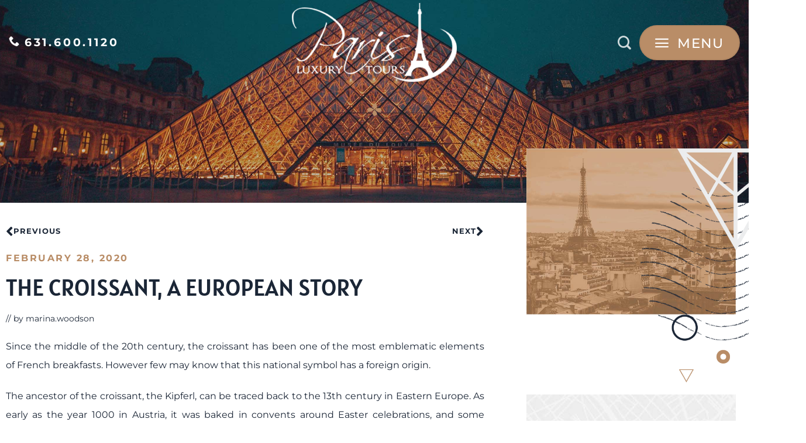

--- FILE ---
content_type: text/html; charset=UTF-8
request_url: https://parisluxurytours.com/the-croissant-a-european-story/
body_size: 24026
content:
<!DOCTYPE html> <!--[if IE 9 ]><html lang="en-US" class="ie9 loading-site no-js"> <![endif]--> <!--[if IE 8 ]><html lang="en-US" class="ie8 loading-site no-js"> <![endif]--> <!--[if (gte IE 9)|!(IE)]><!--><html lang="en-US" class="loading-site no-js"> <!--<![endif]--><head> <script type="text/javascript">
/* <![CDATA[ */
var gform;gform||(document.addEventListener("gform_main_scripts_loaded",function(){gform.scriptsLoaded=!0}),document.addEventListener("gform/theme/scripts_loaded",function(){gform.themeScriptsLoaded=!0}),window.addEventListener("DOMContentLoaded",function(){gform.domLoaded=!0}),gform={domLoaded:!1,scriptsLoaded:!1,themeScriptsLoaded:!1,isFormEditor:()=>"function"==typeof InitializeEditor,callIfLoaded:function(o){return!(!gform.domLoaded||!gform.scriptsLoaded||!gform.themeScriptsLoaded&&!gform.isFormEditor()||(gform.isFormEditor()&&console.warn("The use of gform.initializeOnLoaded() is deprecated in the form editor context and will be removed in Gravity Forms 3.1."),o(),0))},initializeOnLoaded:function(o){gform.callIfLoaded(o)||(document.addEventListener("gform_main_scripts_loaded",()=>{gform.scriptsLoaded=!0,gform.callIfLoaded(o)}),document.addEventListener("gform/theme/scripts_loaded",()=>{gform.themeScriptsLoaded=!0,gform.callIfLoaded(o)}),window.addEventListener("DOMContentLoaded",()=>{gform.domLoaded=!0,gform.callIfLoaded(o)}))},hooks:{action:{},filter:{}},addAction:function(o,r,e,t){gform.addHook("action",o,r,e,t)},addFilter:function(o,r,e,t){gform.addHook("filter",o,r,e,t)},doAction:function(o){gform.doHook("action",o,arguments)},applyFilters:function(o){return gform.doHook("filter",o,arguments)},removeAction:function(o,r){gform.removeHook("action",o,r)},removeFilter:function(o,r,e){gform.removeHook("filter",o,r,e)},addHook:function(o,r,e,t,n){null==gform.hooks[o][r]&&(gform.hooks[o][r]=[]);var d=gform.hooks[o][r];null==n&&(n=r+"_"+d.length),gform.hooks[o][r].push({tag:n,callable:e,priority:t=null==t?10:t})},doHook:function(r,o,e){var t;if(e=Array.prototype.slice.call(e,1),null!=gform.hooks[r][o]&&((o=gform.hooks[r][o]).sort(function(o,r){return o.priority-r.priority}),o.forEach(function(o){"function"!=typeof(t=o.callable)&&(t=window[t]),"action"==r?t.apply(null,e):e[0]=t.apply(null,e)})),"filter"==r)return e[0]},removeHook:function(o,r,t,n){var e;null!=gform.hooks[o][r]&&(e=(e=gform.hooks[o][r]).filter(function(o,r,e){return!!(null!=n&&n!=o.tag||null!=t&&t!=o.priority)}),gform.hooks[o][r]=e)}});
/* ]]> */
</script>
<meta charset="UTF-8" /><link rel="stylesheet" media="print" onload="this.onload=null;this.media='all';" id="ao_optimized_gfonts" href="https://fonts.googleapis.com/css?family=Lato%3Aregular%2C700%2C700%7CMontserrat%3Aregular%2Cregular%7CDancing+Script%3Aregular%2C400&amp;display=swap"><link rel="profile" href="http://gmpg.org/xfn/11" /><link rel="pingback" href="https://parisluxurytours.com/xmlrpc.php" /> <script>(function(html){html.className=html.className.replace(/\bno-js\b/,'js')})(document.documentElement);</script> <title>The croissant, a European story - Paris Luxury Tours</title><meta name='robots' content='max-image-preview:large' /><style>img:is([sizes="auto" i],[sizes^="auto," i]){contain-intrinsic-size:3000px 1500px}</style> <script data-no-defer="1" data-ezscrex="false" data-cfasync="false" data-pagespeed-no-defer data-cookieconsent="ignore">var ctPublicFunctions={"_ajax_nonce":"444cf7eac4","_rest_nonce":"531ab36566","_ajax_url":"\/wp-admin\/admin-ajax.php","_rest_url":"https:\/\/parisluxurytours.com\/wp-json\/","data__cookies_type":"none","data__ajax_type":"rest","data__bot_detector_enabled":"1","data__frontend_data_log_enabled":1,"cookiePrefix":"","wprocket_detected":false,"host_url":"parisluxurytours.com","text__ee_click_to_select":"Click to select the whole data","text__ee_original_email":"The complete one is","text__ee_got_it":"Got it","text__ee_blocked":"Blocked","text__ee_cannot_connect":"Cannot connect","text__ee_cannot_decode":"Can not decode email. Unknown reason","text__ee_email_decoder":"CleanTalk email decoder","text__ee_wait_for_decoding":"The magic is on the way!","text__ee_decoding_process":"Please wait a few seconds while we decode the contact data."}</script> <script data-no-defer="1" data-ezscrex="false" data-cfasync="false" data-pagespeed-no-defer data-cookieconsent="ignore">var ctPublic={"_ajax_nonce":"444cf7eac4","settings__forms__check_internal":"0","settings__forms__check_external":"0","settings__forms__force_protection":0,"settings__forms__search_test":"1","settings__forms__wc_add_to_cart":"0","settings__data__bot_detector_enabled":"1","settings__sfw__anti_crawler":0,"blog_home":"https:\/\/parisluxurytours.com\/","pixel__setting":"3","pixel__enabled":true,"pixel__url":null,"data__email_check_before_post":"1","data__email_check_exist_post":"0","data__cookies_type":"none","data__key_is_ok":true,"data__visible_fields_required":true,"wl_brandname":"Anti-Spam by CleanTalk","wl_brandname_short":"CleanTalk","ct_checkjs_key":"448341a2c2dbe0748a2a0d22f030f414b89399f3dd4f8b4ef6fff6a8bf056388","emailEncoderPassKey":"2f25752c5263d0fc988177d823b65ae5","bot_detector_forms_excluded":"W10=","advancedCacheExists":true,"varnishCacheExists":false,"wc_ajax_add_to_cart":false}</script> <meta name="viewport" content="width=device-width, initial-scale=1"><meta name="robots" content="max-snippet:-1, max-image-preview:large, max-video-preview:-1"/><link rel="canonical" href="https://parisluxurytours.com/the-croissant-a-european-story/" /><meta property="og:locale" content="en_US" /><meta property="og:type" content="article" /><meta property="og:title" content="The croissant, a European story - Paris Luxury Tours" /><meta property="og:description" content="Since the middle of the 20th century, the croissant has been one of the most emblematic elements of French breakfasts. However few may know that this national symbol has a foreign origin. The ancestor of the croissant, the Kipferl, can be traced back to the 13th century in Eastern Europe. As early as the year [...]" /><meta property="og:url" content="https://parisluxurytours.com/the-croissant-a-european-story/" /><meta property="og:site_name" content="Paris Luxury Tours" /><meta property="article:section" content="Cuisine &amp; Gastronomy|Daily life" /><meta property="article:published_time" content="2020-02-28T22:40:00+00:00" /><meta property="article:modified_time" content="2024-11-18T14:49:00+00:00" /><meta property="og:updated_time" content="2024-11-18T14:49:00+00:00" /><meta name="twitter:card" content="summary_large_image" /><meta name="twitter:description" content="Since the middle of the 20th century, the croissant has been one of the most emblematic elements of French breakfasts. However few may know that this national symbol has a foreign origin. The ancestor of the croissant, the Kipferl, can be traced back to the 13th century in Eastern Europe. As early as the year [...]" /><meta name="twitter:title" content="The croissant, a European story - Paris Luxury Tours" /> <script type='application/ld+json' class='yoast-schema-graph yoast-schema-graph--main'>{"@context":"https://schema.org","@graph":[{"@type":"Organization","@id":"https://parisluxurytours.com/#organization","name":"Paris Luxury Tours","url":"https://parisluxurytours.com/","sameAs":[],"logo":{"@type":"ImageObject","@id":"https://parisluxurytours.com/#logo","inLanguage":"en-US","url":"https://parisluxurytours.com/wp-content/uploads/2020/02/uber-logo.png","width":200,"height":96,"caption":"Paris Luxury Tours"},"image":{"@id":"https://parisluxurytours.com/#logo"}},{"@type":"WebSite","@id":"https://parisluxurytours.com/#website","url":"https://parisluxurytours.com/","name":"Paris Luxury Tours","inLanguage":"en-US","description":"Experience exclusive, private tours of Paris and France with Paris Luxury Tours\u2014tailored itineraries, expert guides, and luxury service","publisher":{"@id":"https://parisluxurytours.com/#organization"},"potentialAction":{"@type":"SearchAction","target":"https://parisluxurytours.com/?s={search_term_string}","query-input":"required name=search_term_string"}},{"@type":"WebPage","@id":"https://parisluxurytours.com/the-croissant-a-european-story/#webpage","url":"https://parisluxurytours.com/the-croissant-a-european-story/","name":"The croissant, a European story - Paris Luxury Tours","isPartOf":{"@id":"https://parisluxurytours.com/#website"},"inLanguage":"en-US","datePublished":"2020-02-28T22:40:00+00:00","dateModified":"2024-11-18T14:49:00+00:00","breadcrumb":{"@id":"https://parisluxurytours.com/the-croissant-a-european-story/#breadcrumb"}},{"@type":"BreadcrumbList","@id":"https://parisluxurytours.com/the-croissant-a-european-story/#breadcrumb","itemListElement":[{"@type":"ListItem","position":1,"item":{"@type":"WebPage","@id":"https://parisluxurytours.com/","url":"https://parisluxurytours.com/","name":"Home"}},{"@type":"ListItem","position":2,"item":{"@type":"WebPage","@id":"https://parisluxurytours.com/paris-travel-guide/","url":"https://parisluxurytours.com/paris-travel-guide/","name":"Paris Travel Guide Blog"}},{"@type":"ListItem","position":3,"item":{"@type":"WebPage","@id":"https://parisluxurytours.com/the-croissant-a-european-story/","url":"https://parisluxurytours.com/the-croissant-a-european-story/","name":"The croissant, a European story"}}]},{"@type":"Article","@id":"https://parisluxurytours.com/the-croissant-a-european-story/#article","isPartOf":{"@id":"https://parisluxurytours.com/the-croissant-a-european-story/#webpage"},"author":{"@id":"https://parisluxurytours.com/#/schema/person/e4623c49ac70232f4111ffadb07a1bdb"},"headline":"The croissant, a European story","datePublished":"2020-02-28T22:40:00+00:00","dateModified":"2024-11-18T14:49:00+00:00","commentCount":0,"mainEntityOfPage":{"@id":"https://parisluxurytours.com/the-croissant-a-european-story/#webpage"},"publisher":{"@id":"https://parisluxurytours.com/#organization"},"articleSection":"Cuisine &amp; Gastronomy|Daily life","inLanguage":"en-US"},{"@type":["Person"],"@id":"https://parisluxurytours.com/#/schema/person/e4623c49ac70232f4111ffadb07a1bdb","name":"marina.woodson","image":{"@type":"ImageObject","@id":"https://parisluxurytours.com/#authorlogo","inLanguage":"en-US","url":"https://secure.gravatar.com/avatar/0b4306c5a9f50aeb56b2a49cbf79ef8e71ccec619f2fcc95fdff854cbc1d4ef3?s=96&d=mm&r=g","caption":"marina.woodson"},"sameAs":[]}]}</script> <link rel='dns-prefetch' href='//fd.cleantalk.org' /><link href='https://fonts.gstatic.com' crossorigin='anonymous' rel='preconnect' /><link rel="alternate" type="application/rss+xml" title="Paris Luxury Tours &raquo; Feed" href="https://parisluxurytours.com/feed/" /><link rel="alternate" type="application/rss+xml" title="Paris Luxury Tours &raquo; Comments Feed" href="https://parisluxurytours.com/comments/feed/" /><link rel="alternate" type="application/rss+xml" title="Paris Luxury Tours &raquo; The croissant, a European story Comments Feed" href="https://parisluxurytours.com/the-croissant-a-european-story/feed/" /><style id='wp-block-library-inline-css' type='text/css'>:root{--wp-admin-theme-color:#007cba;--wp-admin-theme-color--rgb:0,124,186;--wp-admin-theme-color-darker-10:#006ba1;--wp-admin-theme-color-darker-10--rgb:0,107,161;--wp-admin-theme-color-darker-20:#005a87;--wp-admin-theme-color-darker-20--rgb:0,90,135;--wp-admin-border-width-focus:2px;--wp-block-synced-color:#7a00df;--wp-block-synced-color--rgb:122,0,223;--wp-bound-block-color:var(--wp-block-synced-color)}@media (min-resolution:192dpi){:root{--wp-admin-border-width-focus:1.5px}}.wp-element-button{cursor:pointer}:root{--wp--preset--font-size--normal:16px;--wp--preset--font-size--huge:42px}:root .has-very-light-gray-background-color{background-color:#eee}:root .has-very-dark-gray-background-color{background-color:#313131}:root .has-very-light-gray-color{color:#eee}:root .has-very-dark-gray-color{color:#313131}:root .has-vivid-green-cyan-to-vivid-cyan-blue-gradient-background{background:linear-gradient(135deg,#00d084,#0693e3)}:root .has-purple-crush-gradient-background{background:linear-gradient(135deg,#34e2e4,#4721fb 50%,#ab1dfe)}:root .has-hazy-dawn-gradient-background{background:linear-gradient(135deg,#faaca8,#dad0ec)}:root .has-subdued-olive-gradient-background{background:linear-gradient(135deg,#fafae1,#67a671)}:root .has-atomic-cream-gradient-background{background:linear-gradient(135deg,#fdd79a,#004a59)}:root .has-nightshade-gradient-background{background:linear-gradient(135deg,#330968,#31cdcf)}:root .has-midnight-gradient-background{background:linear-gradient(135deg,#020381,#2874fc)}.has-regular-font-size{font-size:1em}.has-larger-font-size{font-size:2.625em}.has-normal-font-size{font-size:var(--wp--preset--font-size--normal)}.has-huge-font-size{font-size:var(--wp--preset--font-size--huge)}.has-text-align-center{text-align:center}.has-text-align-left{text-align:left}.has-text-align-right{text-align:right}#end-resizable-editor-section{display:none}.aligncenter{clear:both}.items-justified-left{justify-content:flex-start}.items-justified-center{justify-content:center}.items-justified-right{justify-content:flex-end}.items-justified-space-between{justify-content:space-between}.screen-reader-text{border:0;clip-path:inset(50%);height:1px;margin:-1px;overflow:hidden;padding:0;position:absolute;width:1px;word-wrap:normal!important}.screen-reader-text:focus{background-color:#ddd;clip-path:none;color:#444;display:block;font-size:1em;height:auto;left:5px;line-height:normal;padding:15px 23px 14px;text-decoration:none;top:5px;width:auto;z-index:100000}html :where(.has-border-color){border-style:solid}html :where([style*=border-top-color]){border-top-style:solid}html :where([style*=border-right-color]){border-right-style:solid}html :where([style*=border-bottom-color]){border-bottom-style:solid}html :where([style*=border-left-color]){border-left-style:solid}html :where([style*=border-width]){border-style:solid}html :where([style*=border-top-width]){border-top-style:solid}html :where([style*=border-right-width]){border-right-style:solid}html :where([style*=border-bottom-width]){border-bottom-style:solid}html :where([style*=border-left-width]){border-left-style:solid}html :where(img[class*=wp-image-]){height:auto;max-width:100%}:where(figure){margin:0 0 1em}html :where(.is-position-sticky){--wp-admin--admin-bar--position-offset:var(--wp-admin--admin-bar--height,0px)}@media screen and (max-width:600px){html :where(.is-position-sticky){--wp-admin--admin-bar--position-offset:0px}}</style><style id='classic-theme-styles-inline-css' type='text/css'>/*! This file is auto-generated */
.wp-block-button__link{color:#fff;background-color:#32373c;border-radius:9999px;box-shadow:none;text-decoration:none;padding:calc(.667em + 2px) calc(1.333em + 2px);font-size:1.125em}.wp-block-file__button{background:#32373c;color:#fff;text-decoration:none}</style><link rel='stylesheet' id='cleantalk-public-css-css' href='https://parisluxurytours.com/wp-content/plugins/cleantalk-spam-protect/css/cleantalk-public.min.css' type='text/css' media='all' /><link rel='stylesheet' id='cleantalk-email-decoder-css-css' href='https://parisluxurytours.com/wp-content/plugins/cleantalk-spam-protect/css/cleantalk-email-decoder.min.css' type='text/css' media='all' /><link rel='stylesheet' id='search-filter-plugin-styles-css' href='https://parisluxurytours.com/wp-content/plugins/search-filter-pro/public/assets/css/search-filter.min.css' type='text/css' media='all' /><link rel='stylesheet' id='elementor-frontend-css' href='https://parisluxurytours.com/wp-content/plugins/elementor/assets/css/frontend.min.css' type='text/css' media='all' /><style id='elementor-frontend-inline-css' type='text/css'>.elementor-kit-3811{--e-global-color-primary:#1b2636;--e-global-color-secondary:#1b2636;--e-global-color-text:#1b2636;--e-global-color-accent:#b98d67;--e-global-color-1d1f233d:#6ec1e4;--e-global-color-1c67fb3e:#54595f;--e-global-color-624b0cc8:#7a7a7a;--e-global-color-443c1f9a:#61ce70;--e-global-color-5e2bf3f3:#4054b2;--e-global-color-569b114c:#23a455;--e-global-color-1e7e997b:#000;--e-global-color-2e8c2702:#fff;--e-global-typography-primary-font-family:"Alatsi (Google)";--e-global-typography-primary-font-weight:400;--e-global-typography-secondary-font-family:"Alatsi (Google)";--e-global-typography-secondary-font-weight:400;--e-global-typography-text-font-family:"Montserrat";--e-global-typography-text-font-weight:400;--e-global-typography-accent-font-family:"Roboto";--e-global-typography-accent-font-weight:500}.elementor-kit-3811 e-page-transition{background-color:#ffbc7d}.elementor-section.elementor-section-boxed>.elementor-container{max-width:1380px}.e-con{--container-max-width:1380px}{}h1.entry-title{display:var(--page-title-display)}@media(max-width:1024px){.elementor-section.elementor-section-boxed>.elementor-container{max-width:1024px}.e-con{--container-max-width:1024px}}@media(max-width:767px){.elementor-section.elementor-section-boxed>.elementor-container{max-width:767px}.e-con{--container-max-width:767px}}.tt-max-height .swiper-image-stretch .swiper-slide .swiper-slide-image{max-height:661px}.elementor-3778 .elementor-element.elementor-element-2c5a83d4:not(.elementor-motion-effects-element-type-background),.elementor-3778 .elementor-element.elementor-element-2c5a83d4>.elementor-motion-effects-container>.elementor-motion-effects-layer{background-image:url("https://parisluxurytours.com/wp-content/uploads/2020/02/blog-hero-banner.jpg");background-position:top center;background-repeat:no-repeat;background-size:cover}.elementor-3778 .elementor-element.elementor-element-2c5a83d4{transition:background .3s,border .3s,border-radius .3s,box-shadow .3s;margin-top:-150px;margin-bottom:0;padding:14% 0 10%}.elementor-3778 .elementor-element.elementor-element-2c5a83d4>.elementor-background-overlay{transition:background .3s,border-radius .3s,opacity .3s}.elementor-widget-image .widget-image-caption{color:var(--e-global-color-text);font-family:var(--e-global-typography-text-font-family),Sans-serif;font-weight:var(--e-global-typography-text-font-weight)}.elementor-3778 .elementor-element.elementor-element-491e3f84{text-align:center}.elementor-3778 .elementor-element.elementor-element-491e3f84 img{width:2%}.elementor-widget-heading .elementor-heading-title{font-family:var(--e-global-typography-primary-font-family),Sans-serif;font-weight:var(--e-global-typography-primary-font-weight);color:var(--e-global-color-primary)}.elementor-3778 .elementor-element.elementor-element-5ef05d{text-align:center}.elementor-3778 .elementor-element.elementor-element-5ef05d .elementor-heading-title{font-family:"Alatsi",Sans-serif;font-weight:500;text-transform:uppercase;color:#fff}.elementor-3778 .elementor-element.elementor-element-9e2b255{padding:0 0 6%}.elementor-3778 .elementor-element.elementor-element-0f46e7e>.elementor-element-populated{padding:3% 7% 0 0}.elementor-widget-post-navigation span.post-navigation__prev--label{color:var(--e-global-color-text)}.elementor-widget-post-navigation span.post-navigation__next--label{color:var(--e-global-color-text)}.elementor-widget-post-navigation span.post-navigation__prev--label,.elementor-widget-post-navigation span.post-navigation__next--label{font-family:var(--e-global-typography-secondary-font-family),Sans-serif;font-weight:var(--e-global-typography-secondary-font-weight)}.elementor-widget-post-navigation span.post-navigation__prev--title,.elementor-widget-post-navigation span.post-navigation__next--title{color:var(--e-global-color-secondary);font-family:var(--e-global-typography-secondary-font-family),Sans-serif;font-weight:var(--e-global-typography-secondary-font-weight)}.elementor-3778 .elementor-element.elementor-element-e150cdd span.post-navigation__prev--label,.elementor-3778 .elementor-element.elementor-element-e150cdd span.post-navigation__next--label{font-family:"Montserrat",Sans-serif;font-weight:700;letter-spacing:1.1px}.elementor-3778 .elementor-element.elementor-element-e150cdd .post-navigation__arrow-wrapper{color:#1b2636;fill:#1b2636;font-size:25px}.elementor-widget-post-info .elementor-icon-list-item:not(:last-child):after{border-color:var(--e-global-color-text)}.elementor-widget-post-info .elementor-icon-list-icon i{color:var(--e-global-color-primary)}.elementor-widget-post-info .elementor-icon-list-icon svg{fill:var(--e-global-color-primary)}.elementor-widget-post-info .elementor-icon-list-text,.elementor-widget-post-info .elementor-icon-list-text a{color:var(--e-global-color-secondary)}.elementor-widget-post-info .elementor-icon-list-item{font-family:var(--e-global-typography-text-font-family),Sans-serif;font-weight:var(--e-global-typography-text-font-weight)}.elementor-3778 .elementor-element.elementor-element-744eb5c .elementor-icon-list-icon{width:14px}.elementor-3778 .elementor-element.elementor-element-744eb5c .elementor-icon-list-icon i{font-size:14px}.elementor-3778 .elementor-element.elementor-element-744eb5c .elementor-icon-list-icon svg{--e-icon-list-icon-size:14px}.elementor-3778 .elementor-element.elementor-element-744eb5c .elementor-icon-list-text,.elementor-3778 .elementor-element.elementor-element-744eb5c .elementor-icon-list-text a{color:#b98d67}.elementor-3778 .elementor-element.elementor-element-744eb5c .elementor-icon-list-item{font-weight:700;text-transform:uppercase;letter-spacing:2.5px}.elementor-widget-theme-post-title .elementor-heading-title{font-family:var(--e-global-typography-primary-font-family),Sans-serif;font-weight:var(--e-global-typography-primary-font-weight);color:var(--e-global-color-primary)}.elementor-3778 .elementor-element.elementor-element-f83c4c7 .elementor-heading-title{font-family:"Alatsi",Sans-serif;font-size:2.5em;text-transform:uppercase}.elementor-3778 .elementor-element.elementor-element-543b4fe .elementor-icon-list-icon{width:14px}.elementor-3778 .elementor-element.elementor-element-543b4fe .elementor-icon-list-icon i{font-size:14px}.elementor-3778 .elementor-element.elementor-element-543b4fe .elementor-icon-list-icon svg{--e-icon-list-icon-size:14px}.elementor-3778 .elementor-element.elementor-element-543b4fe .elementor-icon-list-item{font-size:.9em}.elementor-widget-theme-post-content{color:var(--e-global-color-text);font-family:var(--e-global-typography-text-font-family),Sans-serif;font-weight:var(--e-global-typography-text-font-weight)}.elementor-3778 .elementor-element.elementor-element-aefe9c4>.elementor-element-populated{margin:-30% 0 0;--e-column-margin-right:0%;--e-column-margin-left:0%}@media(min-width:768px){.elementor-3778 .elementor-element.elementor-element-0f46e7e{width:69.844%}.elementor-3778 .elementor-element.elementor-element-aefe9c4{width:30%}}@media(max-width:1024px){.elementor-3778 .elementor-element.elementor-element-2c5a83d4{padding:21% 0 4%}.elementor-3778 .elementor-element.elementor-element-491e3f84 img{width:4%}}@media(max-width:767px){.elementor-3778 .elementor-element.elementor-element-2c5a83d4{padding:50% 0 6%}.elementor-3778 .elementor-element.elementor-element-491e3f84 img{width:9%}.elementor-3778 .elementor-element.elementor-element-5ef05d .elementor-heading-title{font-size:2.2em}}.elementor-3778 .elementor-element.elementor-element-5ef05d{display:none}@font-face{font-family:'Alatsi';font-style:normal;font-weight:400;font-display:auto;src:url('https://parisluxurytours.com/wp-content/uploads/2020/02/alatsi-regular-webfont.woff2') format('woff2'),url('https://parisluxurytours.com/wp-content/uploads/2020/02/alatsi-regular-webfont.woff') format('woff'),url('https://parisluxurytours.com/wp-content/uploads/2020/02/Alatsi-Regular.ttf') format('truetype')}</style><link rel='stylesheet' id='widget-image-css' href='https://parisluxurytours.com/wp-content/plugins/elementor/assets/css/widget-image.min.css' type='text/css' media='all' /><link rel='stylesheet' id='widget-heading-css' href='https://parisluxurytours.com/wp-content/plugins/elementor/assets/css/widget-heading.min.css' type='text/css' media='all' /><link rel='stylesheet' id='widget-post-navigation-css' href='https://parisluxurytours.com/wp-content/plugins/elementor-pro/assets/css/widget-post-navigation.min.css' type='text/css' media='all' /><link rel='stylesheet' id='widget-post-info-css' href='https://parisluxurytours.com/wp-content/plugins/elementor-pro/assets/css/widget-post-info.min.css' type='text/css' media='all' /><link rel='stylesheet' id='widget-icon-list-css' href='https://parisluxurytours.com/wp-content/plugins/elementor/assets/css/widget-icon-list.min.css' type='text/css' media='all' /><link rel='stylesheet' id='elementor-icons-shared-0-css' href='https://parisluxurytours.com/wp-content/plugins/elementor/assets/lib/font-awesome/css/fontawesome.min.css' type='text/css' media='all' /><link rel='stylesheet' id='elementor-icons-fa-regular-css' href='https://parisluxurytours.com/wp-content/plugins/elementor/assets/lib/font-awesome/css/regular.min.css' type='text/css' media='all' /><link rel='stylesheet' id='elementor-icons-fa-solid-css' href='https://parisluxurytours.com/wp-content/plugins/elementor/assets/lib/font-awesome/css/solid.min.css' type='text/css' media='all' /><link rel='stylesheet' id='swiper-css' href='https://parisluxurytours.com/wp-content/plugins/elementor/assets/lib/swiper/v8/css/swiper.min.css' type='text/css' media='all' /><link rel='stylesheet' id='e-swiper-css' href='https://parisluxurytours.com/wp-content/plugins/elementor/assets/css/conditionals/e-swiper.min.css' type='text/css' media='all' /><link rel='stylesheet' id='elementor-icons-css' href='https://parisluxurytours.com/wp-content/plugins/elementor/assets/lib/eicons/css/elementor-icons.min.css' type='text/css' media='all' /><link rel='stylesheet' id='wp-pagenavi-css' href='https://parisluxurytours.com/wp-content/cache/autoptimize/css/autoptimize_single_73d29ecb3ae4eb2b78712fab3a46d32d.css' type='text/css' media='all' /><link rel='stylesheet' id='flatsome-main-css' href='https://parisluxurytours.com/wp-content/cache/autoptimize/css/autoptimize_single_b946f6b5a8a8634305e4ca58e1aab726.css' type='text/css' media='all' /><style id='flatsome-main-inline-css' type='text/css'>@font-face{font-family:"fl-icons";font-display:block;src:url(https://parisluxurytours.com/wp-content/themes/flatsome/assets/css/icons/fl-icons.eot?v=3.14.3);src:url(https://parisluxurytours.com/wp-content/themes/flatsome/assets/css/icons/fl-icons.eot#iefix?v=3.14.3) format("embedded-opentype"),url(https://parisluxurytours.com/wp-content/themes/flatsome/assets/css/icons/fl-icons.woff2?v=3.14.3) format("woff2"),url(https://parisluxurytours.com/wp-content/themes/flatsome/assets/css/icons/fl-icons.ttf?v=3.14.3) format("truetype"),url(https://parisluxurytours.com/wp-content/themes/flatsome/assets/css/icons/fl-icons.woff?v=3.14.3) format("woff"),url(https://parisluxurytours.com/wp-content/themes/flatsome/assets/css/icons/fl-icons.svg?v=3.14.3#fl-icons) format("svg")}</style><link rel='stylesheet' id='flatsome-style-css' href='https://parisluxurytours.com/wp-content/cache/autoptimize/css/autoptimize_single_4c1646f2c1303b86d6ae85f747b7cfe5.css' type='text/css' media='all' /><link rel='stylesheet' id='elementor-gf-local-montserrat-css' href='https://parisluxurytours.com/wp-content/uploads/elementor/google-fonts/css/montserrat.css' type='text/css' media='all' /><link rel='stylesheet' id='elementor-gf-local-roboto-css' href='https://parisluxurytours.com/wp-content/uploads/elementor/google-fonts/css/roboto.css' type='text/css' media='all' /> <script type="text/javascript" src="https://fd.cleantalk.org/ct-bot-detector-wrapper.js" id="ct_bot_detector-js" defer="defer" data-wp-strategy="defer"></script> <script type="text/javascript" id="search-filter-plugin-build-js-extra">var SF_LDATA={"ajax_url":"https:\/\/parisluxurytours.com\/wp-admin\/admin-ajax.php","home_url":"https:\/\/parisluxurytours.com\/"};</script> <link rel="https://api.w.org/" href="https://parisluxurytours.com/wp-json/" /><link rel="alternate" title="JSON" type="application/json" href="https://parisluxurytours.com/wp-json/wp/v2/posts/4169" /><link rel="EditURI" type="application/rsd+xml" title="RSD" href="https://parisluxurytours.com/xmlrpc.php?rsd" /><link rel='shortlink' href='https://parisluxurytours.com/?p=4169' /><link rel="alternate" title="oEmbed (JSON)" type="application/json+oembed" href="https://parisluxurytours.com/wp-json/oembed/1.0/embed?url=https%3A%2F%2Fparisluxurytours.com%2Fthe-croissant-a-european-story%2F" /><link rel="alternate" title="oEmbed (XML)" type="text/xml+oembed" href="https://parisluxurytours.com/wp-json/oembed/1.0/embed?url=https%3A%2F%2Fparisluxurytours.com%2Fthe-croissant-a-european-story%2F&#038;format=xml" /><meta name="generator" content="webp-uploads 2.6.1"><link rel="preload" href="/wp-content/uploads/elementor/google-fonts/fonts/montserrat-jtusjig1_i6t8kchkm459wlhyw.woff2" as="font" type="font/woff2" crossorigin="anonymous"><link rel="preload" href="/wp-content/uploads/elementor/google-fonts/fonts/sacramento-buezpo6gcdjy0eizmbug4c0f_q.woff2" as="font" type="font/woff2" crossorigin="anonymous"><link rel="preload" href="/wp-content/uploads/elementor/google-fonts/fonts/montserrat-jtuqjig1_i6t8kchkm459wxrys7m.woff2" as="font" type="font/woff2" crossorigin="anonymous"><link rel="preload" href="/wp-content/themes/flatsome/assets/css/icons/fl-icons.woff2" as="font" type="font/woff2" crossorigin="anonymous"><link rel="preload" href="/wp-content/uploads/2020/02/alatsi-regular-webfont.woff2" as="font" type="font/woff2" crossorigin="anonymous"><style>.bg{opacity:0;transition:opacity 1s;-webkit-transition:opacity 1s}.bg-loaded{opacity:1}</style><!--[if IE]><link rel="stylesheet" type="text/css" href="https://parisluxurytours.com/wp-content/themes/flatsome/assets/css/ie-fallback.css"><script src="//cdnjs.cloudflare.com/ajax/libs/html5shiv/3.6.1/html5shiv.js"></script><script>var head=document.getElementsByTagName('head')[0],style=document.createElement('style');style.type='text/css';style.styleSheet.cssText=':before,:after{content:none !important';head.appendChild(style);setTimeout(function(){head.removeChild(style);},0);</script><script src="https://parisluxurytours.com/wp-content/themes/flatsome/assets/libs/ie-flexibility.js"></script><![endif]--> <script>(function(w,d,s,l,i){w[l]=w[l]||[];w[l].push({'gtm.start':new Date().getTime(),event:'gtm.js'});var f=d.getElementsByTagName(s)[0],j=d.createElement(s),dl=l!='dataLayer'?'&l='+l:'';j.async=true;j.src='https://www.googletagmanager.com/gtm.js?id='+i+dl;f.parentNode.insertBefore(j,f);})(window,document,'script','dataLayer','GTM-TGRDDQM');</script> <meta name="generator" content="Elementor 3.34.4; features: additional_custom_breakpoints; settings: css_print_method-internal, google_font-enabled, font_display-swap"><style>.e-con.e-parent:nth-of-type(n+4):not(.e-lazyloaded):not(.e-no-lazyload),.e-con.e-parent:nth-of-type(n+4):not(.e-lazyloaded):not(.e-no-lazyload) *{background-image:none !important}@media screen and (max-height:1024px){.e-con.e-parent:nth-of-type(n+3):not(.e-lazyloaded):not(.e-no-lazyload),.e-con.e-parent:nth-of-type(n+3):not(.e-lazyloaded):not(.e-no-lazyload) *{background-image:none !important}}@media screen and (max-height:640px){.e-con.e-parent:nth-of-type(n+2):not(.e-lazyloaded):not(.e-no-lazyload),.e-con.e-parent:nth-of-type(n+2):not(.e-lazyloaded):not(.e-no-lazyload) *{background-image:none !important}}</style><link rel="icon" href="https://parisluxurytours.com/wp-content/uploads/2025/09/cropped-favicon-32x32.png" sizes="32x32" /><link rel="icon" href="https://parisluxurytours.com/wp-content/uploads/2025/09/cropped-favicon-192x192.png" sizes="192x192" /><link rel="apple-touch-icon" href="https://parisluxurytours.com/wp-content/uploads/2025/09/cropped-favicon-180x180.png" /><meta name="msapplication-TileImage" content="https://parisluxurytours.com/wp-content/uploads/2025/09/cropped-favicon-270x270.png" /><style id="custom-css" type="text/css">:root{--primary-color:#b98d67}html{background-color:#ffffff!important}.full-width .ubermenu-nav,.container,.row{max-width:1370px}.row.row-collapse{max-width:1340px}.row.row-small{max-width:1362.5px}.row.row-large{max-width:1400px}.header-main{height:145px}#logo img{max-height:145px}#logo{width:282px}.header-top{min-height:30px}.transparent .header-main{height:459px}.transparent #logo img{max-height:459px}.has-transparent+.page-title:first-of-type,.has-transparent+#main>.page-title,.has-transparent+#main>div>.page-title,.has-transparent+#main .page-header-wrapper:first-of-type .page-title{padding-top:459px}.transparent .header-wrapper{background-color:rgba(255,255,255,0)!important}.transparent .top-divider{display:none}.header.show-on-scroll,.stuck .header-main{height:70px!important}.stuck #logo img{max-height:70px!important}.header-bg-color,.header-wrapper{background-color:rgba(255,255,255,0)}.header-bottom{background-color:#f1f1f1}.header-main .nav>li>a{line-height:19px}.stuck .header-main .nav>li>a{line-height:50px}@media (max-width:549px){.header-main{height:70px}#logo img{max-height:70px}}.main-menu-overlay{background-color:#fff}.nav-dropdown-has-arrow.nav-dropdown-has-border li.has-dropdown:before{border-bottom-color:#fff}.nav .nav-dropdown{border-color:#fff}.nav-dropdown{font-size:100%}.nav-dropdown-has-arrow li.has-dropdown:after{border-bottom-color:#fff}.nav .nav-dropdown{background-color:#fff}.accordion-title.active,.has-icon-bg .icon .icon-inner,.logo a,.primary.is-underline,.primary.is-link,.badge-outline .badge-inner,.nav-outline>li.active>a,.nav-outline>li.active>a,.cart-icon strong,[data-color=primary],.is-outline.primary{color:#b98d67}[data-text-color=primary]{color:#b98d67!important}[data-text-bg=primary]{background-color:#b98d67}.scroll-to-bullets a,.featured-title,.label-new.menu-item>a:after,.nav-pagination>li>.current,.nav-pagination>li>span:hover,.nav-pagination>li>a:hover,.has-hover:hover .badge-outline .badge-inner,button[type=submit],.button.wc-forward:not(.checkout):not(.checkout-button),.button.submit-button,.button.primary:not(.is-outline),.featured-table .title,.is-outline:hover,.has-icon:hover .icon-label,.nav-dropdown-bold .nav-column li>a:hover,.nav-dropdown.nav-dropdown-bold>li>a:hover,.nav-dropdown-bold.dark .nav-column li>a:hover,.nav-dropdown.nav-dropdown-bold.dark>li>a:hover,.is-outline:hover,.tagcloud a:hover,.grid-tools a,input[type=submit]:not(.is-form),.box-badge:hover .box-text,input.button.alt,.nav-box>li>a:hover,.nav-box>li.active>a,.nav-pills>li.active>a,.current-dropdown .cart-icon strong,.cart-icon:hover strong,.nav-line-bottom>li>a:before,.nav-line-grow>li>a:before,.nav-line>li>a:before,.banner,.header-top,.slider-nav-circle .flickity-prev-next-button:hover svg,.slider-nav-circle .flickity-prev-next-button:hover .arrow,.primary.is-outline:hover,.button.primary:not(.is-outline),input[type=submit].primary,input[type=submit].primary,input[type=reset].button,input[type=button].primary,.badge-inner{background-color:#b98d67}.nav-vertical.nav-tabs>li.active>a,.scroll-to-bullets a.active,.nav-pagination>li>.current,.nav-pagination>li>span:hover,.nav-pagination>li>a:hover,.has-hover:hover .badge-outline .badge-inner,.accordion-title.active,.featured-table,.is-outline:hover,.tagcloud a:hover,blockquote,.has-border,.cart-icon strong:after,.cart-icon strong,.blockUI:before,.processing:before,.loading-spin,.slider-nav-circle .flickity-prev-next-button:hover svg,.slider-nav-circle .flickity-prev-next-button:hover .arrow,.primary.is-outline:hover{border-color:#b98d67}.nav-tabs>li.active>a{border-top-color:#b98d67}.widget_shopping_cart_content .blockUI.blockOverlay:before{border-left-color:#b98d67}.woocommerce-checkout-review-order .blockUI.blockOverlay:before{border-left-color:#b98d67}.slider .flickity-prev-next-button:hover svg,.slider .flickity-prev-next-button:hover .arrow{fill:#b98d67}[data-icon-label]:after,.secondary.is-underline:hover,.secondary.is-outline:hover,.icon-label,.button.secondary:not(.is-outline),.button.alt:not(.is-outline),.badge-inner.on-sale,.button.checkout,.single_add_to_cart_button,.current .breadcrumb-step{background-color:#1b2636}[data-text-bg=secondary]{background-color:#1b2636}.secondary.is-underline,.secondary.is-link,.secondary.is-outline,.stars a.active,.star-rating:before,.woocommerce-page .star-rating:before,.star-rating span:before,.color-secondary{color:#1b2636}[data-text-color=secondary]{color:#1b2636!important}.secondary.is-outline:hover{border-color:#1b2636}@media screen and (max-width:549px){body{font-size:100%}}body{font-family:"Montserrat",sans-serif}body{font-weight:0}body{color:#1b2636}.nav>li>a{font-family:"Lato",sans-serif}.mobile-sidebar-levels-2 .nav>li>ul>li>a{font-family:"Lato",sans-serif}.nav>li>a{font-weight:700}.mobile-sidebar-levels-2 .nav>li>ul>li>a{font-weight:700}h1,h2,h3,h4,h5,h6,.heading-font,.off-canvas-center .nav-sidebar.nav-vertical>li>a{font-family:"Lato",sans-serif}h1,h2,h3,h4,h5,h6,.heading-font,.banner h1,.banner h2{font-weight:700}h1,h2,h3,h4,h5,h6,.heading-font{color:#1b2636}.alt-font{font-family:"Dancing Script",sans-serif}.alt-font{font-weight:400!important}a{color:#b98d67}a:hover{color:#b98d67}.tagcloud a:hover{border-color:#b98d67;background-color:#b98d67}input[type=submit],input[type=button],button:not(.icon),.button:not(.icon){border-radius:15px!important}.label-new.menu-item>a:after{content:"New"}.label-hot.menu-item>a:after{content:"Hot"}.label-sale.menu-item>a:after{content:"Sale"}.label-popular.menu-item>a:after{content:"Popular"}</style><style type="text/css" id="wp-custom-css">#header-phone i{font-size:18px;position:relative;top:-2px;margin-right:5px}.nav .nav-icon .menu-title{font-size:23px;font-weight:500;margin:0;padding:0;position:relative;top:1px}.nav .nav-icon .icon.button{font-size:23px;padding:1px 18px 0 15px;margin:0;border-width:2px}.elementor-popup-modal .dialog-widget-content{background:#fff}@media(max-width:849px){.logo-center .logo{order:1;text-align:left;margin:0}.nav .nav-icon .icon.button{font-size:20px}}@media(max-width:549px){.transparent #logo img{max-width:180px;margin:0}.nav .nav-icon .icon.button{font-size:23px;width:40px;height:40px;text-align:center;padding:5px 0;line-height:40px}}@media (min-width:550px){.elementor-image-carousel-caption{margin-top:0 !important;padding:10px;background-color:rgba(255,255,255,.6);z-index:999}}@media(max-width:767px){.elementor-hidden-phone{display:none}}</style></head><body class="wp-singular post-template-default single single-post postid-4169 single-format-standard wp-theme-flatsome wp-child-theme-flatsome-child lightbox nav-dropdown-has-shadow nav-dropdown-has-border elementor-default elementor-template-full-width elementor-kit-3811 elementor-page-3778"> <noscript><iframe src="https://www.googletagmanager.com/ns.html?id=GTM-TGRDDQM"
height="0" width="0" style="display:none;visibility:hidden"></iframe></noscript> <a class="skip-link screen-reader-text" href="#main">Skip to content</a><div id="wrapper"><header id="header" class="header "><div class="header-wrapper"><div id="masthead" class="header-main show-logo-center hide-for-sticky has-sticky-logo nav-dark"><div class="header-inner flex-row container logo-center" role="navigation"><div id="logo" class="flex-col logo"> <a href="https://parisluxurytours.com/" title="Paris Luxury Tours - Experience exclusive, private tours of Paris and France with Paris Luxury Tours—tailored itineraries, expert guides, and luxury service" rel="home"> <img width="282" height="145" src="https://parisluxurytours.com/wp-content/uploads/2020/02/footer-logo.png" class="header-logo-sticky" alt="Paris Luxury Tours"/><img width="282" height="145" src="https://parisluxurytours.com/wp-content/uploads/2025/09/logo-2.webp" class="header_logo header-logo" alt="Paris Luxury Tours"/><img  width="282" height="145" src="https://parisluxurytours.com/wp-content/uploads/2025/09/logo-2.webp" class="header-logo-dark" alt="Paris Luxury Tours"/></a></div><div class="flex-col show-for-medium flex-left"><ul class="mobile-nav nav nav-left "><li class="html custom html_topbar_left"><a href="tel:6316001120" id="header-phone"><i class="icon-phone"></i> 631.600.1120</a></li></ul></div><div class="flex-col hide-for-medium flex-left
 "><ul class="header-nav header-nav-main nav nav-left  nav-uppercase" ><li class="html custom html_topbar_left"><a href="tel:6316001120" id="header-phone"><i class="icon-phone"></i> 631.600.1120</a></li></ul></div><div class="flex-col hide-for-medium flex-right"><ul class="header-nav header-nav-main nav nav-right  nav-uppercase"><li class="header-search header-search-dropdown has-icon has-dropdown menu-item-has-children"> <a href="#" aria-label="Search" class="is-small"><i class="icon-search" ></i></a><ul class="nav-dropdown nav-dropdown-default dropdown-uppercase"><li class="header-search-form search-form html relative has-icon"><div class="header-search-form-wrapper"><div class="searchform-wrapper ux-search-box relative is-normal"><form apbct-form-sign="native_search" method="get" class="searchform" action="https://parisluxurytours.com/" role="search"><div class="flex-row relative"><div class="flex-col flex-grow"> <input type="search" class="search-field mb-0" name="s" value="" id="s" placeholder="Search..." /></div><div class="flex-col"> <button type="submit" class="ux-search-submit submit-button secondary button icon mb-0" aria-label="Submit"> <i class="icon-search" ></i> </button></div></div><div class="live-search-results text-left z-top"></div> <input
 class="apbct_special_field apbct_email_id__search_form"
 name="apbct__email_id__search_form"
 aria-label="apbct__label_id__search_form"
 type="text" size="30" maxlength="200" autocomplete="off"
 value=""
 /><input
 id="apbct_submit_id__search_form" 
 class="apbct_special_field apbct__email_id__search_form"
 name="apbct__label_id__search_form"
 aria-label="apbct_submit_name__search_form"
 type="submit"
 size="30"
 maxlength="200"
 value="32826"
 /></form></div></div></li></ul></li><li class="nav-icon has-icon"><div class="header-button"> <a href="#" data-open="#main-menu" data-pos="right" data-bg="main-menu-overlay" data-color="" class="icon primary button circle is-small" aria-label="Menu" aria-controls="main-menu" aria-expanded="false"> <i class="icon-menu" ></i> <span class="menu-title uppercase hide-for-small">Menu</span> </a></div></li></ul></div><div class="flex-col show-for-medium flex-right"><ul class="mobile-nav nav nav-right "><li class="nav-icon has-icon"><div class="header-button"> <a href="#" data-open="#main-menu" data-pos="right" data-bg="main-menu-overlay" data-color="" class="icon primary button circle is-small" aria-label="Menu" aria-controls="main-menu" aria-expanded="false"> <i class="icon-menu" ></i> <span class="menu-title uppercase hide-for-small">Menu</span> </a></div></li></ul></div></div></div><div class="header-bg-container fill"><div class="header-bg-image fill"></div><div class="header-bg-color fill"></div></div></div></header><main id="main" class=""><div data-elementor-type="single" data-elementor-id="3778" class="elementor elementor-3778 elementor-location-single post-4169 post type-post status-publish format-standard hentry category-cuisine-gastronomydaily-life" data-elementor-post-type="elementor_library"><section class="elementor-section elementor-top-section elementor-element elementor-element-2c5a83d4 elementor-section-full_width elementor-section-height-default elementor-section-height-default" data-id="2c5a83d4" data-element_type="section" data-settings="{&quot;background_background&quot;:&quot;classic&quot;}"><div class="elementor-container elementor-column-gap-no"><div class="elementor-column elementor-col-100 elementor-top-column elementor-element elementor-element-50dab727" data-id="50dab727" data-element_type="column"><div class="elementor-widget-wrap elementor-element-populated"><div class="elementor-element elementor-element-491e3f84 elementor-widget elementor-widget-image" data-id="491e3f84" data-element_type="widget" data-widget_type="image.default"><div class="elementor-widget-container"> <img width="91" height="81" src="https://parisluxurytours.com/wp-content/uploads/2020/02/clover-image.png" class="attachment-thumbnail size-thumbnail wp-image-13" alt="" /></div></div><div class="elementor-element elementor-element-5ef05d elementor-widget elementor-widget-heading" data-id="5ef05d" data-element_type="widget" data-widget_type="heading.default"><div class="elementor-widget-container"><h1 class="elementor-heading-title elementor-size-default">Contact</h1></div></div></div></div></div></section><section class="elementor-section elementor-top-section elementor-element elementor-element-9e2b255 elementor-section-boxed elementor-section-height-default elementor-section-height-default" data-id="9e2b255" data-element_type="section"><div class="elementor-container elementor-column-gap-default"><div class="elementor-column elementor-col-100 elementor-top-column elementor-element elementor-element-79ebf82" data-id="79ebf82" data-element_type="column"><div class="elementor-widget-wrap elementor-element-populated"><section class="elementor-section elementor-inner-section elementor-element elementor-element-87c9f4c elementor-section-boxed elementor-section-height-default elementor-section-height-default" data-id="87c9f4c" data-element_type="section"><div class="elementor-container elementor-column-gap-default"><div class="elementor-column elementor-col-50 elementor-inner-column elementor-element elementor-element-0f46e7e" data-id="0f46e7e" data-element_type="column"><div class="elementor-widget-wrap elementor-element-populated"><div class="elementor-element elementor-element-e150cdd elementor-widget elementor-widget-post-navigation" data-id="e150cdd" data-element_type="widget" data-widget_type="post-navigation.default"><div class="elementor-widget-container"><div class="elementor-post-navigation" role="navigation" aria-label="Post Navigation"><div class="elementor-post-navigation__prev elementor-post-navigation__link"> <a href="https://parisluxurytours.com/les-halles-canopee/" rel="prev"><span class="post-navigation__arrow-wrapper post-navigation__arrow-prev"><i aria-hidden="true" class="fas fa-angle-left"></i><span class="elementor-screen-only">Prev</span></span><span class="elementor-post-navigation__link__prev"><span class="post-navigation__prev--label">Previous</span></span></a></div><div class="elementor-post-navigation__next elementor-post-navigation__link"> <a href="https://parisluxurytours.com/pastel-works-from-degas-to-redon-paris-exhibition/" rel="next"><span class="elementor-post-navigation__link__next"><span class="post-navigation__next--label">Next</span></span><span class="post-navigation__arrow-wrapper post-navigation__arrow-next"><i aria-hidden="true" class="fas fa-angle-right"></i><span class="elementor-screen-only">Next</span></span></a></div></div></div></div><div class="elementor-element elementor-element-744eb5c elementor-align-left elementor-widget elementor-widget-post-info" data-id="744eb5c" data-element_type="widget" data-widget_type="post-info.default"><div class="elementor-widget-container"><ul class="elementor-inline-items elementor-icon-list-items elementor-post-info"><li class="elementor-icon-list-item elementor-repeater-item-81d20d8 elementor-inline-item" itemprop="datePublished"> <span class="elementor-icon-list-text elementor-post-info__item elementor-post-info__item--type-date"> <time>February 28, 2020</time> </span></li></ul></div></div><div class="elementor-element elementor-element-f83c4c7 elementor-widget elementor-widget-theme-post-title elementor-page-title elementor-widget-heading" data-id="f83c4c7" data-element_type="widget" data-widget_type="theme-post-title.default"><div class="elementor-widget-container"><h1 class="elementor-heading-title elementor-size-default">The croissant, a European story</h1></div></div><div class="elementor-element elementor-element-543b4fe elementor-widget elementor-widget-post-info" data-id="543b4fe" data-element_type="widget" data-widget_type="post-info.default"><div class="elementor-widget-container"><ul class="elementor-inline-items elementor-icon-list-items elementor-post-info"><li class="elementor-icon-list-item elementor-repeater-item-78445aa elementor-inline-item" itemprop="author"> <span class="elementor-icon-list-text elementor-post-info__item elementor-post-info__item--type-author"> <span class="elementor-post-info__item-prefix">// by</span> marina.woodson </span></li></ul></div></div><div class="elementor-element elementor-element-f5c5449 elementor-widget elementor-widget-theme-post-content" data-id="f5c5449" data-element_type="widget" data-widget_type="theme-post-content.default"><div class="elementor-widget-container"><p align="justify"><span dir="LTR">Since the middle of the 20th century, the croissant has been one of the most emblematic elements of French breakfasts. However few may know that this national symbol has a foreign origin.</span></p><p align="justify"><span dir="LTR">The ancestor of the croissant, the Kipferl, can be traced back to the 13th century in Eastern Europe. As early as the year 1000 in Austria, it was baked in convents around Easter celebrations, and some sources mention it as early as the 5th century, but in a religious context. In 1549, the Queen of France had 40 of these baked, allegedly to commemorate the alliance between Francis I and Soleiman the Magnificent of Turkey.</span></p><p align="justify"><span dir="LTR">One theory holds that Marie Antoinette was the one to make this delicacy popular in France, around 1770. The queen being of Austrian origin, and coming from Vienna, the croissant and all of its kin were then called &#8220;Viennoiseries&#8221;, and they are still called that today in France. </span></p><p align="justify"><span dir="LTR">Its shape reminds us of the Ottoman moon crescent symbol, and is related to the victory of the Viennese against the Ottomans in the 17th century. That also evokes the origin of the term &#8220;Viennoiseries&#8221; to designate these kinds of baked sweets. There are a few related stories: one of them holds that during the siege of Vienna by the Turks in 1683, the Ottoman army tried to dig a tunnel at night, hoping to surprise attack the city by morning. However, the bakers of Vienna, who woke up very early during the night to bake their wares, provided the decisive alarm to the city&#8217;s army and prevented disaster. To commemorate the victory, the bakers were given the right to shape the form of this pastry to remind us of the Ottoman moon crescent symbol. A similar story exists for the siege of Budapest in 1689.</span></p><p align="justify"><span dir="LTR">The term Croissant appears in France for the first time in 1869 in the Pierre Larousse dictionary, defined as a little piece of bread having the shape of a crescent, made with prime quality flower and water mixed with beaten eggs. It is generally agreed that the unique trait of the French croissant, among many variables, is its use of puff (layer) pastry dough as opposed to brioche, or flake pastry dough.</span></p><p align="justify"><strong><em>D.A.</em></strong></p></div></div><div class="elementor-element elementor-element-de05974 elementor-widget elementor-widget-wp-widget-categories" data-id="de05974" data-element_type="widget" data-widget_type="wp-widget-categories.default"><div class="elementor-widget-container"><h5>Categories</h5><ul><li class="cat-item cat-item-352"><a href="https://parisluxurytours.com/category/alsaceart-artiststravel-in-france/">Alsace|Art &amp; Artists|Travel in France</a></li><li class="cat-item cat-item-366"><a href="https://parisluxurytours.com/category/architectureart-artistsdaily-lifeparisparis-attractions-monumentstravel-in-france/">Architecture|Art &amp; Artists|Daily life|Paris|Paris Attractions &amp; Monuments|Travel in France</a></li><li class="cat-item cat-item-365"><a href="https://parisluxurytours.com/category/architectureart-artistsparisparis-attractions-monuments/">Architecture|Art &amp; Artists|Paris|Paris Attractions &amp; Monuments</a></li><li class="cat-item cat-item-367"><a href="https://parisluxurytours.com/category/architecturebrittanyburgundychampagne/">Architecture|Brittany|Burgundy|Champagne</a></li><li class="cat-item cat-item-360"><a href="https://parisluxurytours.com/category/art-artistschateauxgardens-parksmuseumsparis-attractions-monumentstravel-in-france/">Art &amp; Artists|Chateaux|Gardens &amp; Parks|Museums|Paris Attractions &amp; Monuments|Travel in France</a></li><li class="cat-item cat-item-326"><a href="https://parisluxurytours.com/category/art-artistsdaily-lifeevents-and-exhibitionsmuseumsparisparis-attractions-monuments/">Art &amp; Artists|Daily life|Events and exhibitions|Museums|Paris|Paris Attractions &amp; Monuments</a></li><li class="cat-item cat-item-329"><a href="https://parisluxurytours.com/category/art-artistsevents-and-exhibitionsmuseumsparis/">Art &amp; Artists|Events and exhibitions|Museums|Paris</a></li><li class="cat-item cat-item-303"><a href="https://parisluxurytours.com/category/art-artistsevents-and-exhibitionsmuseumsparisparis-attractions-monuments/">Art &amp; Artists|Events and exhibitions|Museums|Paris|Paris Attractions &amp; Monuments</a></li><li class="cat-item cat-item-357"><a href="https://parisluxurytours.com/category/art-artistsevents-and-exhibitionsmuseumsparisparis-attractions-monumentstravel-in-france/">Art &amp; Artists|Events and exhibitions|Museums|Paris|Paris Attractions &amp; Monuments|Travel in France</a></li><li class="cat-item cat-item-318"><a href="https://parisluxurytours.com/category/art-artistsevents-and-exhibitionsmuseumsupper-normandy/">Art &amp; Artists|Events and exhibitions|Museums|Upper Normandy</a></li><li class="cat-item cat-item-320"><a href="https://parisluxurytours.com/category/art-artistsevents-and-exhibitionsparisparis-attractions-monuments/">Art &amp; Artists|Events and exhibitions|Paris|Paris Attractions &amp; Monuments</a></li><li class="cat-item cat-item-355"><a href="https://parisluxurytours.com/category/art-artistsmuseumsparistravel-in-france/">Art &amp; Artists|Museums|Paris|Travel in France</a></li><li class="cat-item cat-item-343"><a href="https://parisluxurytours.com/category/art-artistsmuseumsupper-normandy/">Art &amp; Artists|Museums|Upper Normandy</a></li><li class="cat-item cat-item-215"><a href="https://parisluxurytours.com/category/avignon/">Avignon</a></li><li class="cat-item cat-item-350"><a href="https://parisluxurytours.com/category/avignonbridgesdordogneprovencetravel-in-france/">Avignon|Bridges|Dordogne|Provence|Travel in France</a></li><li class="cat-item cat-item-316"><a href="https://parisluxurytours.com/category/bars-inns/">Bars &amp; Inns</a></li><li class="cat-item cat-item-309"><a href="https://parisluxurytours.com/category/bars-innstravel-in-france/">Bars &amp; Inns|Travel in France</a></li><li class="cat-item cat-item-307"><a href="https://parisluxurytours.com/category/bistrots/">Bistrots</a></li><li class="cat-item cat-item-306"><a href="https://parisluxurytours.com/category/brasseries/">Brasseries</a></li><li class="cat-item cat-item-348"><a href="https://parisluxurytours.com/category/bridgesdaily-lifetravel-in-franceupper-normandy/">Bridges|Daily life|Travel in France|Upper Normandy</a></li><li class="cat-item cat-item-340"><a href="https://parisluxurytours.com/category/bridgesparisparis-attractions-monuments/">Bridges|Paris|Paris Attractions &amp; Monuments</a></li><li class="cat-item cat-item-95"><a href="https://parisluxurytours.com/category/brittany/">Brittany</a></li><li class="cat-item cat-item-353"><a href="https://parisluxurytours.com/category/brittanychateauxnational-regional-parkstravel-in-france/">Brittany|Chateaux|National &amp; Regional Parks|Travel in France</a></li><li class="cat-item cat-item-327"><a href="https://parisluxurytours.com/category/brittanycuisine-gastronomyrestaurants/">Brittany|Cuisine &amp; Gastronomy|Restaurants</a></li><li class="cat-item cat-item-351"><a href="https://parisluxurytours.com/category/brittanytravel-in-france/">Brittany|Travel in France</a></li><li class="cat-item cat-item-13"><a href="https://parisluxurytours.com/category/bruges/">Bruges</a></li><li class="cat-item cat-item-349"><a href="https://parisluxurytours.com/category/burgundycuisine-gastronomydaily-lifetravel-in-france/">Burgundy|Cuisine &amp; Gastronomy|Daily life|Travel in France</a></li><li class="cat-item cat-item-308"><a href="https://parisluxurytours.com/category/cafes/">Cafés</a></li><li class="cat-item cat-item-336"><a href="https://parisluxurytours.com/category/cathedrals-basilicasdaily-lifeparis-attractions-monuments/">Cathedrals &amp; Basilicas|Daily life|Paris Attractions &amp; Monuments</a></li><li class="cat-item cat-item-325"><a href="https://parisluxurytours.com/category/cathedrals-basilicasparisparis-attractions-monuments/">Cathedrals &amp; Basilicas|Paris|Paris Attractions &amp; Monuments</a></li><li class="cat-item cat-item-359"><a href="https://parisluxurytours.com/category/cathedrals-basilicastravel-in-franceupper-normandy/">Cathedrals &amp; Basilicas|Travel in France|Upper Normandy</a></li><li class="cat-item cat-item-254"><a href="https://parisluxurytours.com/category/champagne/">Champagne</a></li><li class="cat-item cat-item-356"><a href="https://parisluxurytours.com/category/champagnecuisine-gastronomyrestaurants/">Champagne|Cuisine &amp; Gastronomy|Restaurants</a></li><li class="cat-item cat-item-358"><a href="https://parisluxurytours.com/category/champagnetravel-in-france/">Champagne|Travel in France</a></li><li class="cat-item cat-item-346"><a href="https://parisluxurytours.com/category/chateauxgardens-parksupper-normandy/">Chateaux|Gardens &amp; Parks|Upper Normandy</a></li><li class="cat-item cat-item-342"><a href="https://parisluxurytours.com/category/chateauxupper-normandy/">Chateaux|Upper Normandy</a></li><li class="cat-item cat-item-1137"><a href="https://parisluxurytours.com/category/covid-19/">COVID 19</a></li><li class="cat-item cat-item-331"><a href="https://parisluxurytours.com/category/cuisine-gastronomydaily-life/">Cuisine &amp; Gastronomy|Daily life</a></li><li class="cat-item cat-item-311"><a href="https://parisluxurytours.com/category/cuisine-gastronomydaily-lifeparisrestaurants/">Cuisine &amp; Gastronomy|Daily life|Paris|Restaurants</a></li><li class="cat-item cat-item-330"><a href="https://parisluxurytours.com/category/cuisine-gastronomyevents-and-exhibitionsparis/">Cuisine &amp; Gastronomy|Events and exhibitions|Paris</a></li><li class="cat-item cat-item-319"><a href="https://parisluxurytours.com/category/cuisine-gastronomylower-normandyrestaurants/">Cuisine &amp; Gastronomy|Lower Normandy|Restaurants</a></li><li class="cat-item cat-item-324"><a href="https://parisluxurytours.com/category/cuisine-gastronomyparis/">Cuisine &amp; Gastronomy|Paris</a></li><li class="cat-item cat-item-315"><a href="https://parisluxurytours.com/category/cuisine-gastronomyparisrestaurants/">Cuisine &amp; Gastronomy|Paris|Restaurants</a></li><li class="cat-item cat-item-285"><a href="https://parisluxurytours.com/category/d-day/">D Day</a></li><li class="cat-item cat-item-361"><a href="https://parisluxurytours.com/category/d-daylower-normandytravel-in-france/">D Day|Lower Normandy|Travel in France</a></li><li class="cat-item cat-item-345"><a href="https://parisluxurytours.com/category/daily-life/">Daily life</a></li><li class="cat-item cat-item-335"><a href="https://parisluxurytours.com/category/daily-lifeevents-and-exhibitionsmuseumsparis/">Daily life|Events and exhibitions|Museums|Paris</a></li><li class="cat-item cat-item-321"><a href="https://parisluxurytours.com/category/daily-lifeevents-and-exhibitionsparisparis-attractions-monuments/">Daily life|Events and exhibitions|Paris|Paris Attractions &amp; Monuments</a></li><li class="cat-item cat-item-363"><a href="https://parisluxurytours.com/category/daily-lifeevents-and-exhibitionstravel-in-france/">Daily life|Events and exhibitions|Travel in France</a></li><li class="cat-item cat-item-328"><a href="https://parisluxurytours.com/category/daily-lifegardens-parksparisparis-attractions-monuments/">Daily life|Gardens &amp; Parks|Paris|Paris Attractions &amp; Monuments</a></li><li class="cat-item cat-item-362"><a href="https://parisluxurytours.com/category/daily-lifegardens-parksparisparis-attractions-monumentstravel-in-france/">Daily life|Gardens &amp; Parks|Paris|Paris Attractions &amp; Monuments|Travel in France</a></li><li class="cat-item cat-item-333"><a href="https://parisluxurytours.com/category/daily-lifelower-normandy/">Daily life|Lower Normandy</a></li><li class="cat-item cat-item-317"><a href="https://parisluxurytours.com/category/daily-lifeparis/">Daily life|Paris</a></li><li class="cat-item cat-item-339"><a href="https://parisluxurytours.com/category/daily-lifeparisrestaurants/">Daily life|Paris|Restaurants</a></li><li class="cat-item cat-item-344"><a href="https://parisluxurytours.com/category/daily-lifeparisstrikes-protests/">Daily life|Paris|Strikes &amp; Protests</a></li><li class="cat-item cat-item-314"><a href="https://parisluxurytours.com/category/daily-lifeparistravel-in-france/">Daily life|Paris|Travel in France</a></li><li class="cat-item cat-item-305"><a href="https://parisluxurytours.com/category/daily-liferestaurants/">Daily life|Restaurants</a></li><li class="cat-item cat-item-322"><a href="https://parisluxurytours.com/category/daily-lifestrikes-protests/">Daily life|Strikes &amp; Protests</a></li><li class="cat-item cat-item-310"><a href="https://parisluxurytours.com/category/daily-lifetravel-in-france/">Daily life|Travel in France</a></li><li class="cat-item cat-item-3"><a href="https://parisluxurytours.com/category/events-and-expositions/">Events and exhibitions</a></li><li class="cat-item cat-item-337"><a href="https://parisluxurytours.com/category/events-and-exhibitionsfashionmuseums/">Events and exhibitions|Fashion|Museums</a></li><li class="cat-item cat-item-334"><a href="https://parisluxurytours.com/category/events-and-exhibitionsfashionmuseumsparis/">Events and exhibitions|Fashion|Museums|Paris</a></li><li class="cat-item cat-item-332"><a href="https://parisluxurytours.com/category/events-and-exhibitionsfestivals/">Events and exhibitions|Festivals</a></li><li class="cat-item cat-item-312"><a href="https://parisluxurytours.com/category/events-and-exhibitionsmuseumsparis/">Events and exhibitions|Museums|Paris</a></li><li class="cat-item cat-item-313"><a href="https://parisluxurytours.com/category/events-and-exhibitionsmuseumsparisparis-attractions-monumentstravel-in-france/">Events and exhibitions|Museums|Paris|Paris Attractions &amp; Monuments|Travel in France</a></li><li class="cat-item cat-item-338"><a href="https://parisluxurytours.com/category/fashionparisparis-attractions-monuments/">Fashion|Paris|Paris Attractions &amp; Monuments</a></li><li class="cat-item cat-item-1135"><a href="https://parisluxurytours.com/category/france/">France</a></li><li class="cat-item cat-item-354"><a href="https://parisluxurytours.com/category/loire-valleywine/">Loire Valley|Wine</a></li><li class="cat-item cat-item-12"><a href="https://parisluxurytours.com/category/lower-normandy/">Lower Normandy</a></li><li class="cat-item cat-item-4"><a href="https://parisluxurytours.com/category/museums/">Museums</a></li><li class="cat-item cat-item-364"><a href="https://parisluxurytours.com/category/museumsparisparis-attractions-monumentstravel-in-france/">Museums|Paris|Paris Attractions &amp; Monuments|Travel in France</a></li><li class="cat-item cat-item-150"><a href="https://parisluxurytours.com/category/national-regional-parks/">National &amp; Regional Parks</a></li><li class="cat-item cat-item-5"><a href="https://parisluxurytours.com/category/paris/">Paris</a></li><li class="cat-item cat-item-323"><a href="https://parisluxurytours.com/category/parisparis-attractions-monuments/">Paris|Paris Attractions &amp; Monuments</a></li><li class="cat-item cat-item-304"><a href="https://parisluxurytours.com/category/parisparis-attractions-monumentstravel-in-france/">Paris|Paris Attractions &amp; Monuments|Travel in France</a></li><li class="cat-item cat-item-217"><a href="https://parisluxurytours.com/category/provence/">Provence</a></li><li class="cat-item cat-item-341"><a href="https://parisluxurytours.com/category/resortsupper-normandy/">Resorts|Upper Normandy</a></li><li class="cat-item cat-item-8"><a href="https://parisluxurytours.com/category/restaurants-brasseries-bistrots-cafes-inns/">Restaurants, Brasseries, Bistrots, Cafés, Bars &amp; Inns</a></li><li class="cat-item cat-item-50"><a href="https://parisluxurytours.com/category/strikes-protests/">Strikes &amp; Protests</a></li><li class="cat-item cat-item-7"><a href="https://parisluxurytours.com/category/travel-in-france/">Travel in France</a></li><li class="cat-item cat-item-347"><a href="https://parisluxurytours.com/category/travel-in-franceupper-normandy/">Travel in France|Upper Normandy</a></li><li class="cat-item cat-item-1"><a href="https://parisluxurytours.com/category/uncategorized/">Uncategorized</a></li><li class="cat-item cat-item-10"><a href="https://parisluxurytours.com/category/upper-normandy/">Upper Normandy</a></li><li class="cat-item cat-item-244"><a href="https://parisluxurytours.com/category/wine/">Wine</a></li></ul></div></div><div class="elementor-element elementor-element-2e6bd96 elementor-widget elementor-widget-post-comments" data-id="2e6bd96" data-element_type="widget" data-widget_type="post-comments.theme_comments"><div class="elementor-widget-container"><div id="comments" class="comments-area"></div></div></div></div></div><div class="elementor-column elementor-col-50 elementor-inner-column elementor-element elementor-element-aefe9c4" data-id="aefe9c4" data-element_type="column"><div class="elementor-widget-wrap elementor-element-populated"><div class="elementor-element elementor-element-7796b1a elementor-widget elementor-widget-sidebar" data-id="7796b1a" data-element_type="widget" data-widget_type="sidebar.default"><div class="elementor-widget-container"><aside id="custom_html-8" class="widget_text widget group widget_custom_html"><div class="textwidget custom-html-widget"><div class="sidebar-img"> <img src="/wp-content/uploads/2020/02/sidebar-blog-image.jpg"/> <img class="sidebar-graphic-element" src="/wp-content/uploads/2020/02/about-graphic-elements.png"/></div> <br/><div class="sidebar-form "> <script type="text/javascript"></script> <div class='gf_browser_chrome gform_wrapper gform_legacy_markup_wrapper gform-theme--no-framework' data-form-theme='legacy' data-form-index='0' id='gform_wrapper_1' ><div id='gf_1' class='gform_anchor' tabindex='-1'></div><div class='gform_heading'><h3 class="gform_title">Interested in a private tour?</h3></div><form method='post' enctype='multipart/form-data' target='gform_ajax_frame_1' id='gform_1'  action='/the-croissant-a-european-story/#gf_1' data-formid='1' novalidate><div class='gform-body gform_body'><ul id='gform_fields_1' class='gform_fields top_label form_sublabel_below description_below validation_below'><li id="field_1_7" class="gfield gfield--type-honeypot gform_validation_container field_sublabel_below gfield--has-description field_description_below field_validation_below gfield_visibility_visible"  ><label class='gfield_label gform-field-label' for='input_1_7'>URL</label><div class='ginput_container'><input name='input_7' id='input_1_7' type='text' value='' autocomplete='new-password'/></div><div class='gfield_description' id='gfield_description_1_7'>This field is for validation purposes and should be left unchanged.</div></li><li id="field_1_1" class="gfield gfield--type-text gfield_contains_required field_sublabel_below gfield--no-description field_description_below hidden_label field_validation_below gfield_visibility_visible"  ><label class='gfield_label gform-field-label' for='input_1_1'>First &amp; Last Name<span class="gfield_required"><span class="gfield_required gfield_required_asterisk">*</span></span></label><div class='ginput_container ginput_container_text'><input name='input_1' id='input_1_1' type='text' value='' class='large'   tabindex='49' placeholder='First &amp; Last Name' aria-required="true" aria-invalid="false"   /></div></li><li id="field_1_2" class="gfield gfield--type-email gfield_contains_required field_sublabel_below gfield--no-description field_description_below hidden_label field_validation_below gfield_visibility_visible"  ><label class='gfield_label gform-field-label' for='input_1_2'>Email Address<span class="gfield_required"><span class="gfield_required gfield_required_asterisk">*</span></span></label><div class='ginput_container ginput_container_email'> <input name='input_2' id='input_1_2' type='email' value='' class='large' tabindex='50'  placeholder='Email Address' aria-required="true" aria-invalid="false"  /></div></li><li id="field_1_3" class="gfield gfield--type-phone gfield_contains_required field_sublabel_below gfield--no-description field_description_below hidden_label field_validation_below gfield_visibility_visible"  ><label class='gfield_label gform-field-label' for='input_1_3'>Phone Number<span class="gfield_required"><span class="gfield_required gfield_required_asterisk">*</span></span></label><div class='ginput_container ginput_container_phone'><input name='input_3' id='input_1_3' type='tel' value='' class='large' tabindex='51' placeholder='Phone Number' aria-required="true" aria-invalid="false"   /></div></li><li id="field_1_4" class="gfield gfield--type-text gfield_contains_required field_sublabel_below gfield--no-description field_description_below hidden_label field_validation_below gfield_visibility_visible"  ><label class='gfield_label gform-field-label' for='input_1_4'>Tour Name<span class="gfield_required"><span class="gfield_required gfield_required_asterisk">*</span></span></label><div class='ginput_container ginput_container_text'><input name='input_4' id='input_1_4' type='text' value='' class='large'   tabindex='52' placeholder='Tour Name' aria-required="true" aria-invalid="false"   /></div></li><li id="field_1_5" class="gfield gfield--type-text gfield_contains_required field_sublabel_below gfield--no-description field_description_below hidden_label field_validation_below gfield_visibility_visible"  ><label class='gfield_label gform-field-label' for='input_1_5'>Target Dates<span class="gfield_required"><span class="gfield_required gfield_required_asterisk">*</span></span></label><div class='ginput_container ginput_container_text'><input name='input_5' id='input_1_5' type='text' value='' class='large'   tabindex='53' placeholder='Target Dates' aria-required="true" aria-invalid="false"   /></div></li><li id="field_1_6" class="gfield gfield--type-textarea field_sublabel_below gfield--no-description field_description_below hidden_label field_validation_below gfield_visibility_visible"  ><label class='gfield_label gform-field-label' for='input_1_6'>Comments</label><div class='ginput_container ginput_container_textarea'><textarea name='input_6' id='input_1_6' class='textarea large' tabindex='54'   placeholder='Comments'  aria-invalid="false"   rows='10' cols='50'></textarea></div></li></ul></div><div class='gform-footer gform_footer top_label'> <input type='submit' id='gform_submit_button_1' class='gform_button button' onclick='gform.submission.handleButtonClick(this);' data-submission-type='submit' value='Send' tabindex='55' /> <input type='hidden' name='gform_ajax' value='form_id=1&amp;title=1&amp;description=&amp;tabindex=49&amp;theme=legacy&amp;styles=[]&amp;hash=e06e406a31873f20f11ce3ef935456b2' /> <input type='hidden' class='gform_hidden' name='gform_submission_method' data-js='gform_submission_method_1' value='iframe' /> <input type='hidden' class='gform_hidden' name='gform_theme' data-js='gform_theme_1' id='gform_theme_1' value='legacy' /> <input type='hidden' class='gform_hidden' name='gform_style_settings' data-js='gform_style_settings_1' id='gform_style_settings_1' value='[]' /> <input type='hidden' class='gform_hidden' name='is_submit_1' value='1' /> <input type='hidden' class='gform_hidden' name='gform_submit' value='1' /> <input type='hidden' class='gform_hidden' name='gform_currency' data-currency='USD' value='9mp3piEfimMbxmocvSaDnmHRAYXKaxv6uRA52bG59QiQonBf3vawUuOCIxxpzvkJzEs7/FBPWHZyxGJ5XgXYi9GCpAMuWP4NybKTNp+4+4/kHps=' /> <input type='hidden' class='gform_hidden' name='gform_unique_id' value='' /> <input type='hidden' class='gform_hidden' name='state_1' value='WyJbXSIsIjY4NzI4YzYxZjJmODJkMzA1NDAzZjliOTFiZWVjNDlkIl0=' /> <input type='hidden' autocomplete='off' class='gform_hidden' name='gform_target_page_number_1' id='gform_target_page_number_1' value='0' /> <input type='hidden' autocomplete='off' class='gform_hidden' name='gform_source_page_number_1' id='gform_source_page_number_1' value='1' /> <input type='hidden' name='gform_field_values' value='check=First+Choice%2CSecond+Choice' /></div> <input type="hidden" id="ct_checkjs_877a9ba7a98f75b90a9d49f53f15a858" name="ct_checkjs" value="0" /><script >setTimeout(function(){var ct_input_name="ct_checkjs_877a9ba7a98f75b90a9d49f53f15a858";if(document.getElementById(ct_input_name)!==null){var ct_input_value=document.getElementById(ct_input_name).value;document.getElementById(ct_input_name).value=document.getElementById(ct_input_name).value.replace(ct_input_value,'448341a2c2dbe0748a2a0d22f030f414b89399f3dd4f8b4ef6fff6a8bf056388');}},1000);</script><input
 class="apbct_special_field apbct_email_id__gravity_form"
 name="apbct__email_id__gravity_form"
 aria-label="apbct__label_id__gravity_form"
 type="text" size="30" maxlength="200" autocomplete="off"
 value=""
 /></form></div> <iframe style='display:none;width:0px;height:0px;' src='about:blank' name='gform_ajax_frame_1' id='gform_ajax_frame_1' title='This iframe contains the logic required to handle Ajax powered Gravity Forms.'></iframe> <script type="text/javascript">gform.initializeOnLoaded(function(){gformInitSpinner(1,'https://parisluxurytours.com/wp-content/plugins/gravityforms/images/spinner.svg',true);jQuery('#gform_ajax_frame_1').on('load',function(){var contents=jQuery(this).contents().find('*').html();var is_postback=contents.indexOf('GF_AJAX_POSTBACK')>=0;if(!is_postback){return;}var form_content=jQuery(this).contents().find('#gform_wrapper_1');var is_confirmation=jQuery(this).contents().find('#gform_confirmation_wrapper_1').length>0;var is_redirect=contents.indexOf('gformRedirect(){')>=0;var is_form=form_content.length>0&&!is_redirect&&!is_confirmation;var mt=parseInt(jQuery('html').css('margin-top'),10)+parseInt(jQuery('body').css('margin-top'),10)+100;if(is_form){jQuery('#gform_wrapper_1').html(form_content.html());if(form_content.hasClass('gform_validation_error')){jQuery('#gform_wrapper_1').addClass('gform_validation_error');}else{jQuery('#gform_wrapper_1').removeClass('gform_validation_error');}setTimeout(function(){jQuery(document).scrollTop(jQuery('#gform_wrapper_1').offset().top-mt);},50);if(window['gformInitDatepicker']){gformInitDatepicker();}if(window['gformInitPriceFields']){gformInitPriceFields();}var current_page=jQuery('#gform_source_page_number_1').val();gformInitSpinner(1,'https://parisluxurytours.com/wp-content/plugins/gravityforms/images/spinner.svg',true);jQuery(document).trigger('gform_page_loaded',[1,current_page]);window['gf_submitting_1']=false;}else if(!is_redirect){var confirmation_content=jQuery(this).contents().find('.GF_AJAX_POSTBACK').html();if(!confirmation_content){confirmation_content=contents;}jQuery('#gform_wrapper_1').replaceWith(confirmation_content);jQuery(document).scrollTop(jQuery('#gf_1').offset().top-mt);jQuery(document).trigger('gform_confirmation_loaded',[1]);window['gf_submitting_1']=false;wp.a11y.speak(jQuery('#gform_confirmation_message_1').text());}else{jQuery('#gform_1').append(contents);if(window['gformRedirect']){gformRedirect();}}jQuery(document).trigger("gform_pre_post_render",[{formId:"1",currentPage:"current_page",abort:function(){this.preventDefault();}}]);if(event&&event.defaultPrevented){return;}const gformWrapperDiv=document.getElementById("gform_wrapper_1");if(gformWrapperDiv){const visibilitySpan=document.createElement("span");visibilitySpan.id="gform_visibility_test_1";gformWrapperDiv.insertAdjacentElement("afterend",visibilitySpan);}const visibilityTestDiv=document.getElementById("gform_visibility_test_1");let postRenderFired=false;function triggerPostRender(){if(postRenderFired){return;}postRenderFired=true;gform.core.triggerPostRenderEvents(1,current_page);if(visibilityTestDiv){visibilityTestDiv.parentNode.removeChild(visibilityTestDiv);}}function debounce(func,wait,immediate){var timeout;return function(){var context=this,args=arguments;var later=function(){timeout=null;if(!immediate)func.apply(context,args);};var callNow=immediate&&!timeout;clearTimeout(timeout);timeout=setTimeout(later,wait);if(callNow)func.apply(context,args);};}const debouncedTriggerPostRender=debounce(function(){triggerPostRender();},200);if(visibilityTestDiv&&visibilityTestDiv.offsetParent===null){const observer=new MutationObserver((mutations)=>{mutations.forEach((mutation)=>{if(mutation.type==='attributes'&&visibilityTestDiv.offsetParent!==null){debouncedTriggerPostRender();observer.disconnect();}});});observer.observe(document.body,{attributes:true,childList:false,subtree:true,attributeFilter:['style','class'],});}else{triggerPostRender();}});});</script> </div></div></aside></div></div></div></div></div></section></div></div></div></section></div></main><footer id="footer" class="footer-wrapper"><section class="section" id="section_1292599122"><div class="bg section-bg fill bg-fill  bg-loaded" ></div><div class="section-content relative"><div class="row align-middle"  id="row-864209474"><div id="col-1168215030" class="col medium-12 small-12 large-5"  ><div class="col-inner"  ><p style="font-size: 1.3em; text-transform: uppercase; font-weight: bolder; margin: 0;">questions? As history buffs, we’re always in favor of a little research.</p></div></div><div id="col-721086878" class="col medium-8 small-12 large-4"  ><div class="col-inner"  ><p style="font-size: 1em; font-weight: bolder; margin: 0;">Visit our page of FAQs now to get prepared.</p></div></div><div id="col-183694233" class="col hide-for-small medium-2 small-12 large-1"  ><div class="col-inner"  ><div class="text-center"><div class="is-divider divider clearfix" style="max-width:100%;background-color:rgb(27, 38, 54);"></div></div></div></div><div id="col-221112100" class="col medium-2 small-12 large-2"  ><div class="col-inner"  > <a href="/faqs/" target="_self" class="button white is-outline .flatsome-button"  style="border-radius:10px;"> <span>FAQs</span> </a></div></div><style>#row-864209474>.col>.col-inner{padding:18px 0 0}</style></div></div><style>#section_1292599122{padding-top:30px;padding-bottom:30px;background-color:#b98d67}</style></section><section class="section" id="section_383113653"><div class="bg section-bg fill bg-fill  bg-loaded" ></div><div class="section-content relative"><div class="row align-bottom"  id="row-369564721"><div id="col-2129606853" class="col medium-12 small-12 large-3"  ><div class="col-inner text-center"  ><div class="img has-hover x md-x lg-x y md-y lg-y" id="image_853903284"><div class="img-inner dark" > <img width="200" height="96" src="https://parisluxurytours.com/wp-content/uploads/2020/02/uber-logo.png" class="attachment-large size-large" alt="" decoding="async" /></div><style>#image_853903284{width:50%}@media (min-width:550px){#image_853903284{width:22%}}@media (min-width:850px){#image_853903284{width:81%}}</style></div></div></div><div id="col-49105661" class="col medium-12 small-12 large-6"  ><div class="col-inner text-center"  ><div style="font-size: 1.1em; font-weight: 600;">Please fill out our <a style="text-decoration: underline;" href="/contact/">contact form</a> with your exact requirements.
You can also call our US number: <a href="tel:6316001120">(631) 600-1120</a> <em>We reply to queries within 24 hours</em></div><div id="gap-96459708" class="gap-element clearfix" style="display:block; height:auto;"><style>#gap-96459708{padding-top:20px}</style></div><div style="font-size: .8em;">Paris Luxury Tours LLC | 42 Copeces Lane, East Hampton, New York 11937<br> Copyright 2024 Paris Luxury Tours LLC. All Rights Reserved. <a style="color: #1b2636;" href="#">Terms &amp; Conditions</a> | <a style="color: #1b2636;" href="#">Privacy Policy</a></div></div></div><div id="col-612411581" class="col medium-12 small-12 large-3"  ><div class="col-inner text-center"  ><div id="sidebar-BBB"> <a href="http://www.bbb.org/new-york-city/business-reviews/tours-operators-and-promoters/paris-luxury-tours-llc-in-east-hampton-ny-163116/#bbbonlineclick" target="_blank" rel="nofollow noopener noreferrer"><img style="border: 0;" src="https://seal-newyork.bbb.org/seals/blue-seal-150-110-bbb-163116.png" alt="Paris Luxury Tours LLC BBB Business Review" /></a><div id="sidebar-BBB2" style="padding-top: 8px; text-align: center; color: #2c7a94; font-size: x-small;">BBB A+ ratings since 2011
updated every day</div></div></div></div></div></div><style>#section_383113653{padding-top:70px;padding-bottom:70px;background-color:#ecedee}</style></section><div class="absolute-footer dark medium-text-center small-text-center"><div class="container clearfix"><div class="footer-primary pull-left"><div class="copyright-footer"> Copyright 2021 © <strong>UX Themes</strong></div></div></div></div> <a href="#top" class="back-to-top button icon invert plain fixed bottom z-1 is-outline hide-for-medium circle" id="top-link" aria-label="Go to top"><i class="icon-angle-up" ></i></a></footer></div><div id="main-menu" class="mobile-sidebar no-scrollbar mfp-hide"><div class="sidebar-menu no-scrollbar "><ul class="nav nav-sidebar nav-vertical nav-uppercase"><li id="menu-item-3810" class="menu-item menu-item-type-post_type menu-item-object-page menu-item-3810"><a href="https://parisluxurytours.com/private-paris-tours/">Private Paris Tours</a></li><li id="menu-item-3880" class="menu-item menu-item-type-post_type menu-item-object-page menu-item-3880"><a href="https://parisluxurytours.com/day-tours-from-paris/">Day Tours From Paris</a></li><li id="menu-item-3881" class="menu-item menu-item-type-post_type menu-item-object-page menu-item-3881"><a href="https://parisluxurytours.com/normandy-tours/">Normandy Tours</a></li><li id="menu-item-3882" class="menu-item menu-item-type-post_type menu-item-object-page menu-item-3882"><a href="https://parisluxurytours.com/france-wine-tours/">France Wine Tours</a></li><li id="menu-item-3883" class="menu-item menu-item-type-post_type menu-item-object-page menu-item-3883"><a href="https://parisluxurytours.com/french-provinces-tours/">Private France Tours</a></li><li id="menu-item-5403" class="menu-item menu-item-type-post_type menu-item-object-page menu-item-5403"><a href="https://parisluxurytours.com/france-world-war-tours/">France World War Tours</a></li><li id="menu-item-3841" class="menu-item menu-item-type-post_type menu-item-object-page menu-item-3841"><a href="https://parisluxurytours.com/pricing/">Price</a></li><li id="menu-item-3764" class="sub-nav-first-child menu-item menu-item-type-post_type menu-item-object-page menu-item-3764"><a href="https://parisluxurytours.com/about-us/">About Us</a></li><li id="menu-item-3763" class="sub-nav menu-item menu-item-type-post_type menu-item-object-page menu-item-3763"><a href="https://parisluxurytours.com/paris-tour-faqs/">FAQs</a></li><li id="menu-item-3762" class="sub-nav menu-item menu-item-type-post_type menu-item-object-page menu-item-3762"><a href="https://parisluxurytours.com/paris-tour-reviews/">Testimonials</a></li><li id="menu-item-3842" class="sub-nav menu-item menu-item-type-post_type menu-item-object-page current_page_parent menu-item-3842"><a href="https://parisluxurytours.com/paris-travel-guide/">Paris Travel Guide Blog</a></li><li id="menu-item-3761" class="sub-nav menu-item menu-item-type-post_type menu-item-object-page menu-item-3761"><a href="https://parisluxurytours.com/contact/">Contact Us</a></li></ul></div></div> <script type="speculationrules">{"prefetch":[{"source":"document","where":{"and":[{"href_matches":"\/*"},{"not":{"href_matches":["\/wp-*.php","\/wp-admin\/*","\/wp-content\/uploads\/*","\/wp-content\/*","\/wp-content\/plugins\/*","\/wp-content\/themes\/flatsome-child\/*","\/wp-content\/themes\/flatsome\/*","\/*\\?(.+)"]}},{"not":{"selector_matches":"a[rel~=\"nofollow\"]"}},{"not":{"selector_matches":".no-prefetch, .no-prefetch a"}}]},"eagerness":"conservative"}]}</script> <script>const lazyloadRunObserver=()=>{const lazyloadBackgrounds=document.querySelectorAll(`.e-con.e-parent:not(.e-lazyloaded)`);const lazyloadBackgroundObserver=new IntersectionObserver((entries)=>{entries.forEach((entry)=>{if(entry.isIntersecting){let lazyloadBackground=entry.target;if(lazyloadBackground){lazyloadBackground.classList.add('e-lazyloaded');}
lazyloadBackgroundObserver.unobserve(entry.target);}});},{rootMargin:'200px 0px 200px 0px'});lazyloadBackgrounds.forEach((lazyloadBackground)=>{lazyloadBackgroundObserver.observe(lazyloadBackground);});};const events=['DOMContentLoaded','elementor/lazyload/observe',];events.forEach((event)=>{document.addEventListener(event,lazyloadRunObserver);});</script> <link rel='stylesheet' id='gforms_reset_css-css' href='https://parisluxurytours.com/wp-content/plugins/gravityforms/legacy/css/formreset.min.css' type='text/css' media='all' /><link rel='stylesheet' id='gforms_formsmain_css-css' href='https://parisluxurytours.com/wp-content/plugins/gravityforms/legacy/css/formsmain.min.css' type='text/css' media='all' /><link rel='stylesheet' id='gforms_ready_class_css-css' href='https://parisluxurytours.com/wp-content/plugins/gravityforms/legacy/css/readyclass.min.css' type='text/css' media='all' /><link rel='stylesheet' id='gforms_browsers_css-css' href='https://parisluxurytours.com/wp-content/plugins/gravityforms/legacy/css/browsers.min.css' type='text/css' media='all' /><style id='global-styles-inline-css' type='text/css'>:root{--wp--preset--aspect-ratio--square:1;--wp--preset--aspect-ratio--4-3:4/3;--wp--preset--aspect-ratio--3-4:3/4;--wp--preset--aspect-ratio--3-2:3/2;--wp--preset--aspect-ratio--2-3:2/3;--wp--preset--aspect-ratio--16-9:16/9;--wp--preset--aspect-ratio--9-16:9/16;--wp--preset--color--black:#000;--wp--preset--color--cyan-bluish-gray:#abb8c3;--wp--preset--color--white:#fff;--wp--preset--color--pale-pink:#f78da7;--wp--preset--color--vivid-red:#cf2e2e;--wp--preset--color--luminous-vivid-orange:#ff6900;--wp--preset--color--luminous-vivid-amber:#fcb900;--wp--preset--color--light-green-cyan:#7bdcb5;--wp--preset--color--vivid-green-cyan:#00d084;--wp--preset--color--pale-cyan-blue:#8ed1fc;--wp--preset--color--vivid-cyan-blue:#0693e3;--wp--preset--color--vivid-purple:#9b51e0;--wp--preset--gradient--vivid-cyan-blue-to-vivid-purple:linear-gradient(135deg,rgba(6,147,227,1) 0%,#9b51e0 100%);--wp--preset--gradient--light-green-cyan-to-vivid-green-cyan:linear-gradient(135deg,#7adcb4 0%,#00d082 100%);--wp--preset--gradient--luminous-vivid-amber-to-luminous-vivid-orange:linear-gradient(135deg,rgba(252,185,0,1) 0%,rgba(255,105,0,1) 100%);--wp--preset--gradient--luminous-vivid-orange-to-vivid-red:linear-gradient(135deg,rgba(255,105,0,1) 0%,#cf2e2e 100%);--wp--preset--gradient--very-light-gray-to-cyan-bluish-gray:linear-gradient(135deg,#eee 0%,#a9b8c3 100%);--wp--preset--gradient--cool-to-warm-spectrum:linear-gradient(135deg,#4aeadc 0%,#9778d1 20%,#cf2aba 40%,#ee2c82 60%,#fb6962 80%,#fef84c 100%);--wp--preset--gradient--blush-light-purple:linear-gradient(135deg,#ffceec 0%,#9896f0 100%);--wp--preset--gradient--blush-bordeaux:linear-gradient(135deg,#fecda5 0%,#fe2d2d 50%,#6b003e 100%);--wp--preset--gradient--luminous-dusk:linear-gradient(135deg,#ffcb70 0%,#c751c0 50%,#4158d0 100%);--wp--preset--gradient--pale-ocean:linear-gradient(135deg,#fff5cb 0%,#b6e3d4 50%,#33a7b5 100%);--wp--preset--gradient--electric-grass:linear-gradient(135deg,#caf880 0%,#71ce7e 100%);--wp--preset--gradient--midnight:linear-gradient(135deg,#020381 0%,#2874fc 100%);--wp--preset--font-size--small:13px;--wp--preset--font-size--medium:20px;--wp--preset--font-size--large:36px;--wp--preset--font-size--x-large:42px;--wp--preset--spacing--20:.44rem;--wp--preset--spacing--30:.67rem;--wp--preset--spacing--40:1rem;--wp--preset--spacing--50:1.5rem;--wp--preset--spacing--60:2.25rem;--wp--preset--spacing--70:3.38rem;--wp--preset--spacing--80:5.06rem;--wp--preset--shadow--natural:6px 6px 9px rgba(0,0,0,.2);--wp--preset--shadow--deep:12px 12px 50px rgba(0,0,0,.4);--wp--preset--shadow--sharp:6px 6px 0px rgba(0,0,0,.2);--wp--preset--shadow--outlined:6px 6px 0px -3px rgba(255,255,255,1),6px 6px rgba(0,0,0,1);--wp--preset--shadow--crisp:6px 6px 0px rgba(0,0,0,1)}:where(.is-layout-flex){gap:.5em}:where(.is-layout-grid){gap:.5em}body .is-layout-flex{display:flex}.is-layout-flex{flex-wrap:wrap;align-items:center}.is-layout-flex>:is(*,div){margin:0}body .is-layout-grid{display:grid}.is-layout-grid>:is(*,div){margin:0}:where(.wp-block-columns.is-layout-flex){gap:2em}:where(.wp-block-columns.is-layout-grid){gap:2em}:where(.wp-block-post-template.is-layout-flex){gap:1.25em}:where(.wp-block-post-template.is-layout-grid){gap:1.25em}.has-black-color{color:var(--wp--preset--color--black) !important}.has-cyan-bluish-gray-color{color:var(--wp--preset--color--cyan-bluish-gray) !important}.has-white-color{color:var(--wp--preset--color--white) !important}.has-pale-pink-color{color:var(--wp--preset--color--pale-pink) !important}.has-vivid-red-color{color:var(--wp--preset--color--vivid-red) !important}.has-luminous-vivid-orange-color{color:var(--wp--preset--color--luminous-vivid-orange) !important}.has-luminous-vivid-amber-color{color:var(--wp--preset--color--luminous-vivid-amber) !important}.has-light-green-cyan-color{color:var(--wp--preset--color--light-green-cyan) !important}.has-vivid-green-cyan-color{color:var(--wp--preset--color--vivid-green-cyan) !important}.has-pale-cyan-blue-color{color:var(--wp--preset--color--pale-cyan-blue) !important}.has-vivid-cyan-blue-color{color:var(--wp--preset--color--vivid-cyan-blue) !important}.has-vivid-purple-color{color:var(--wp--preset--color--vivid-purple) !important}.has-black-background-color{background-color:var(--wp--preset--color--black) !important}.has-cyan-bluish-gray-background-color{background-color:var(--wp--preset--color--cyan-bluish-gray) !important}.has-white-background-color{background-color:var(--wp--preset--color--white) !important}.has-pale-pink-background-color{background-color:var(--wp--preset--color--pale-pink) !important}.has-vivid-red-background-color{background-color:var(--wp--preset--color--vivid-red) !important}.has-luminous-vivid-orange-background-color{background-color:var(--wp--preset--color--luminous-vivid-orange) !important}.has-luminous-vivid-amber-background-color{background-color:var(--wp--preset--color--luminous-vivid-amber) !important}.has-light-green-cyan-background-color{background-color:var(--wp--preset--color--light-green-cyan) !important}.has-vivid-green-cyan-background-color{background-color:var(--wp--preset--color--vivid-green-cyan) !important}.has-pale-cyan-blue-background-color{background-color:var(--wp--preset--color--pale-cyan-blue) !important}.has-vivid-cyan-blue-background-color{background-color:var(--wp--preset--color--vivid-cyan-blue) !important}.has-vivid-purple-background-color{background-color:var(--wp--preset--color--vivid-purple) !important}.has-black-border-color{border-color:var(--wp--preset--color--black) !important}.has-cyan-bluish-gray-border-color{border-color:var(--wp--preset--color--cyan-bluish-gray) !important}.has-white-border-color{border-color:var(--wp--preset--color--white) !important}.has-pale-pink-border-color{border-color:var(--wp--preset--color--pale-pink) !important}.has-vivid-red-border-color{border-color:var(--wp--preset--color--vivid-red) !important}.has-luminous-vivid-orange-border-color{border-color:var(--wp--preset--color--luminous-vivid-orange) !important}.has-luminous-vivid-amber-border-color{border-color:var(--wp--preset--color--luminous-vivid-amber) !important}.has-light-green-cyan-border-color{border-color:var(--wp--preset--color--light-green-cyan) !important}.has-vivid-green-cyan-border-color{border-color:var(--wp--preset--color--vivid-green-cyan) !important}.has-pale-cyan-blue-border-color{border-color:var(--wp--preset--color--pale-cyan-blue) !important}.has-vivid-cyan-blue-border-color{border-color:var(--wp--preset--color--vivid-cyan-blue) !important}.has-vivid-purple-border-color{border-color:var(--wp--preset--color--vivid-purple) !important}.has-vivid-cyan-blue-to-vivid-purple-gradient-background{background:var(--wp--preset--gradient--vivid-cyan-blue-to-vivid-purple) !important}.has-light-green-cyan-to-vivid-green-cyan-gradient-background{background:var(--wp--preset--gradient--light-green-cyan-to-vivid-green-cyan) !important}.has-luminous-vivid-amber-to-luminous-vivid-orange-gradient-background{background:var(--wp--preset--gradient--luminous-vivid-amber-to-luminous-vivid-orange) !important}.has-luminous-vivid-orange-to-vivid-red-gradient-background{background:var(--wp--preset--gradient--luminous-vivid-orange-to-vivid-red) !important}.has-very-light-gray-to-cyan-bluish-gray-gradient-background{background:var(--wp--preset--gradient--very-light-gray-to-cyan-bluish-gray) !important}.has-cool-to-warm-spectrum-gradient-background{background:var(--wp--preset--gradient--cool-to-warm-spectrum) !important}.has-blush-light-purple-gradient-background{background:var(--wp--preset--gradient--blush-light-purple) !important}.has-blush-bordeaux-gradient-background{background:var(--wp--preset--gradient--blush-bordeaux) !important}.has-luminous-dusk-gradient-background{background:var(--wp--preset--gradient--luminous-dusk) !important}.has-pale-ocean-gradient-background{background:var(--wp--preset--gradient--pale-ocean) !important}.has-electric-grass-gradient-background{background:var(--wp--preset--gradient--electric-grass) !important}.has-midnight-gradient-background{background:var(--wp--preset--gradient--midnight) !important}.has-small-font-size{font-size:var(--wp--preset--font-size--small) !important}.has-medium-font-size{font-size:var(--wp--preset--font-size--medium) !important}.has-large-font-size{font-size:var(--wp--preset--font-size--large) !important}.has-x-large-font-size{font-size:var(--wp--preset--font-size--x-large) !important}</style> <script type="text/javascript" id="jquery-ui-datepicker-js-after">jQuery(function(jQuery){jQuery.datepicker.setDefaults({"closeText":"Close","currentText":"Today","monthNames":["January","February","March","April","May","June","July","August","September","October","November","December"],"monthNamesShort":["Jan","Feb","Mar","Apr","May","Jun","Jul","Aug","Sep","Oct","Nov","Dec"],"nextText":"Next","prevText":"Previous","dayNames":["Sunday","Monday","Tuesday","Wednesday","Thursday","Friday","Saturday"],"dayNamesShort":["Sun","Mon","Tue","Wed","Thu","Fri","Sat"],"dayNamesMin":["S","M","T","W","T","F","S"],"dateFormat":"MM d, yy","firstDay":1,"isRTL":false});});</script> <script type="text/javascript" id="elementor-frontend-js-before">var elementorFrontendConfig={"environmentMode":{"edit":false,"wpPreview":false,"isScriptDebug":false},"i18n":{"shareOnFacebook":"Share on Facebook","shareOnTwitter":"Share on Twitter","pinIt":"Pin it","download":"Download","downloadImage":"Download image","fullscreen":"Fullscreen","zoom":"Zoom","share":"Share","playVideo":"Play Video","previous":"Previous","next":"Next","close":"Close","a11yCarouselPrevSlideMessage":"Previous slide","a11yCarouselNextSlideMessage":"Next slide","a11yCarouselFirstSlideMessage":"This is the first slide","a11yCarouselLastSlideMessage":"This is the last slide","a11yCarouselPaginationBulletMessage":"Go to slide"},"is_rtl":false,"breakpoints":{"xs":0,"sm":480,"md":768,"lg":1025,"xl":1440,"xxl":1600},"responsive":{"breakpoints":{"mobile":{"label":"Mobile Portrait","value":767,"default_value":767,"direction":"max","is_enabled":true},"mobile_extra":{"label":"Mobile Landscape","value":880,"default_value":880,"direction":"max","is_enabled":false},"tablet":{"label":"Tablet Portrait","value":1024,"default_value":1024,"direction":"max","is_enabled":true},"tablet_extra":{"label":"Tablet Landscape","value":1200,"default_value":1200,"direction":"max","is_enabled":false},"laptop":{"label":"Laptop","value":1366,"default_value":1366,"direction":"max","is_enabled":false},"widescreen":{"label":"Widescreen","value":2400,"default_value":2400,"direction":"min","is_enabled":false}},"hasCustomBreakpoints":false},"version":"3.34.4","is_static":false,"experimentalFeatures":{"additional_custom_breakpoints":true,"theme_builder_v2":true,"home_screen":true,"global_classes_should_enforce_capabilities":true,"e_variables":true,"cloud-library":true,"e_opt_in_v4_page":true,"e_interactions":true,"e_editor_one":true,"import-export-customization":true,"e_pro_variables":true},"urls":{"assets":"https:\/\/parisluxurytours.com\/wp-content\/plugins\/elementor\/assets\/","ajaxurl":"https:\/\/parisluxurytours.com\/wp-admin\/admin-ajax.php","uploadUrl":"https:\/\/parisluxurytours.com\/wp-content\/uploads"},"nonces":{"floatingButtonsClickTracking":"b027e57540"},"swiperClass":"swiper","settings":{"page":[],"editorPreferences":[]},"kit":{"active_breakpoints":["viewport_mobile","viewport_tablet"],"global_image_lightbox":"yes","lightbox_enable_counter":"yes","lightbox_enable_fullscreen":"yes","lightbox_enable_zoom":"yes","lightbox_enable_share":"yes","lightbox_title_src":"title","lightbox_description_src":"description"},"post":{"id":4169,"title":"The%20croissant%2C%20a%20European%20story%20-%20Paris%20Luxury%20Tours","excerpt":"","featuredImage":false}};</script> <script type="text/javascript" src="https://parisluxurytours.com/wp-includes/js/dist/vendor/wp-polyfill.min.js" id="wp-polyfill-js"></script> <script type="text/javascript" id="flatsome-js-js-extra">var flatsomeVars={"theme":{"version":"3.14.3"},"ajaxurl":"https:\/\/parisluxurytours.com\/wp-admin\/admin-ajax.php","rtl":"","sticky_height":"70","assets_url":"https:\/\/parisluxurytours.com\/wp-content\/themes\/flatsome\/assets\/js\/","lightbox":{"close_markup":"<button title=\"%title%\" type=\"button\" class=\"mfp-close\"><svg xmlns=\"http:\/\/www.w3.org\/2000\/svg\" width=\"28\" height=\"28\" viewBox=\"0 0 24 24\" fill=\"none\" stroke=\"currentColor\" stroke-width=\"2\" stroke-linecap=\"round\" stroke-linejoin=\"round\" class=\"feather feather-x\"><line x1=\"18\" y1=\"6\" x2=\"6\" y2=\"18\"><\/line><line x1=\"6\" y1=\"6\" x2=\"18\" y2=\"18\"><\/line><\/svg><\/button>","close_btn_inside":false},"user":{"can_edit_pages":false},"i18n":{"mainMenu":"Main Menu"},"options":{"cookie_notice_version":"1","swatches_layout":false,"swatches_box_select_event":false,"swatches_box_behavior_selected":false,"swatches_box_update_urls":"1","swatches_box_reset":false,"swatches_box_reset_extent":false,"swatches_box_reset_time":300,"search_result_latency":"0"}};</script> <script type="text/javascript" src="https://parisluxurytours.com/wp-includes/js/dist/dom-ready.min.js" id="wp-dom-ready-js"></script> <script type="text/javascript" src="https://parisluxurytours.com/wp-includes/js/dist/hooks.min.js" id="wp-hooks-js"></script> <script type="text/javascript" src="https://parisluxurytours.com/wp-includes/js/dist/i18n.min.js" id="wp-i18n-js"></script> <script type="text/javascript" id="wp-i18n-js-after">wp.i18n.setLocaleData({'text direction\u0004ltr':['ltr']});</script> <script type="text/javascript" src="https://parisluxurytours.com/wp-includes/js/dist/a11y.min.js" id="wp-a11y-js"></script> <script type="text/javascript" id="gform_gravityforms-js-extra">var gform_i18n={"datepicker":{"days":{"monday":"Mo","tuesday":"Tu","wednesday":"We","thursday":"Th","friday":"Fr","saturday":"Sa","sunday":"Su"},"months":{"january":"January","february":"February","march":"March","april":"April","may":"May","june":"June","july":"July","august":"August","september":"September","october":"October","november":"November","december":"December"},"firstDay":1,"iconText":"Select date"}};var gf_legacy_multi=[];var gform_gravityforms={"strings":{"invalid_file_extension":"This type of file is not allowed. Must be one of the following:","delete_file":"Delete this file","in_progress":"in progress","file_exceeds_limit":"File exceeds size limit","illegal_extension":"This type of file is not allowed.","max_reached":"Maximum number of files reached","unknown_error":"There was a problem while saving the file on the server","currently_uploading":"Please wait for the uploading to complete","cancel":"Cancel","cancel_upload":"Cancel this upload","cancelled":"Cancelled","error":"Error","message":"Message"},"vars":{"images_url":"https:\/\/parisluxurytours.com\/wp-content\/plugins\/gravityforms\/images"}};var gf_global={"gf_currency_config":{"name":"U.S. Dollar","symbol_left":"$","symbol_right":"","symbol_padding":"","thousand_separator":",","decimal_separator":".","decimals":2,"code":"USD"},"base_url":"https:\/\/parisluxurytours.com\/wp-content\/plugins\/gravityforms","number_formats":[],"spinnerUrl":"https:\/\/parisluxurytours.com\/wp-content\/plugins\/gravityforms\/images\/spinner.svg","version_hash":"8f89fddc9d30f5805f9863b05b8d1a46","strings":{"newRowAdded":"New row added.","rowRemoved":"Row removed","formSaved":"The form has been saved.  The content contains the link to return and complete the form."}};</script> <script type="text/javascript" id="gform_gravityforms_theme-js-extra">var gform_theme_config={"common":{"form":{"honeypot":{"version_hash":"8f89fddc9d30f5805f9863b05b8d1a46"},"ajax":{"ajaxurl":"https:\/\/parisluxurytours.com\/wp-admin\/admin-ajax.php","ajax_submission_nonce":"4f0d0056b1","i18n":{"step_announcement":"Step %1$s of %2$s, %3$s","unknown_error":"There was an unknown error processing your request. Please try again."}}}},"hmr_dev":"","public_path":"https:\/\/parisluxurytours.com\/wp-content\/plugins\/gravityforms\/assets\/js\/dist\/","config_nonce":"2b8875b2b3"};</script> <script type="text/javascript" id="elementor-pro-frontend-js-before">var ElementorProFrontendConfig={"ajaxurl":"https:\/\/parisluxurytours.com\/wp-admin\/admin-ajax.php","nonce":"3544ce48c0","urls":{"assets":"https:\/\/parisluxurytours.com\/wp-content\/plugins\/elementor-pro\/assets\/","rest":"https:\/\/parisluxurytours.com\/wp-json\/"},"settings":{"lazy_load_background_images":true},"popup":{"hasPopUps":true},"shareButtonsNetworks":{"facebook":{"title":"Facebook","has_counter":true},"twitter":{"title":"Twitter"},"linkedin":{"title":"LinkedIn","has_counter":true},"pinterest":{"title":"Pinterest","has_counter":true},"reddit":{"title":"Reddit","has_counter":true},"vk":{"title":"VK","has_counter":true},"odnoklassniki":{"title":"OK","has_counter":true},"tumblr":{"title":"Tumblr"},"digg":{"title":"Digg"},"skype":{"title":"Skype"},"stumbleupon":{"title":"StumbleUpon","has_counter":true},"mix":{"title":"Mix"},"telegram":{"title":"Telegram"},"pocket":{"title":"Pocket","has_counter":true},"xing":{"title":"XING","has_counter":true},"whatsapp":{"title":"WhatsApp"},"email":{"title":"Email"},"print":{"title":"Print"},"x-twitter":{"title":"X"},"threads":{"title":"Threads"}},"facebook_sdk":{"lang":"en_US","app_id":""},"lottie":{"defaultAnimationUrl":"https:\/\/parisluxurytours.com\/wp-content\/plugins\/elementor-pro\/modules\/lottie\/assets\/animations\/default.json"}};</script> <script type="text/javascript">gform.initializeOnLoaded(function(){jQuery(document).on('gform_post_render',function(event,formId,currentPage){if(formId==1){if(typeof Placeholders!='undefined'){Placeholders.enable();}jQuery('#input_1_3').mask('(999) 999-9999').bind('keypress',function(e){if(e.which==13){jQuery(this).blur();}});}});jQuery(document).on('gform_post_conditional_logic',function(event,formId,fields,isInit){})});</script> <script type="text/javascript">gform.initializeOnLoaded(function(){jQuery(document).trigger("gform_pre_post_render",[{formId:"1",currentPage:"1",abort:function(){this.preventDefault();}}]);if(event&&event.defaultPrevented){return;}const gformWrapperDiv=document.getElementById("gform_wrapper_1");if(gformWrapperDiv){const visibilitySpan=document.createElement("span");visibilitySpan.id="gform_visibility_test_1";gformWrapperDiv.insertAdjacentElement("afterend",visibilitySpan);}const visibilityTestDiv=document.getElementById("gform_visibility_test_1");let postRenderFired=false;function triggerPostRender(){if(postRenderFired){return;}postRenderFired=true;gform.core.triggerPostRenderEvents(1,1);if(visibilityTestDiv){visibilityTestDiv.parentNode.removeChild(visibilityTestDiv);}}function debounce(func,wait,immediate){var timeout;return function(){var context=this,args=arguments;var later=function(){timeout=null;if(!immediate)func.apply(context,args);};var callNow=immediate&&!timeout;clearTimeout(timeout);timeout=setTimeout(later,wait);if(callNow)func.apply(context,args);};}const debouncedTriggerPostRender=debounce(function(){triggerPostRender();},200);if(visibilityTestDiv&&visibilityTestDiv.offsetParent===null){const observer=new MutationObserver((mutations)=>{mutations.forEach((mutation)=>{if(mutation.type==='attributes'&&visibilityTestDiv.offsetParent!==null){debouncedTriggerPostRender();observer.disconnect();}});});observer.observe(document.body,{attributes:true,childList:false,subtree:true,attributeFilter:['style','class'],});}else{triggerPostRender();}});</script> <script defer src="https://parisluxurytours.com/wp-content/cache/autoptimize/js/autoptimize_eb01abf78a490570f57f4aa35628f8ad.js"></script><script>(function(){function c(){var b=a.contentDocument||a.contentWindow.document;if(b){var d=b.createElement('script');d.innerHTML="window.__CF$cv$params={r:'9c77c2190e519318',t:'MTc3MDAxNTA2Ny4wMDAwMDA='};var a=document.createElement('script');a.nonce='';a.src='/cdn-cgi/challenge-platform/scripts/jsd/main.js';document.getElementsByTagName('head')[0].appendChild(a);";b.getElementsByTagName('head')[0].appendChild(d)}}if(document.body){var a=document.createElement('iframe');a.height=1;a.width=1;a.style.position='absolute';a.style.top=0;a.style.left=0;a.style.border='none';a.style.visibility='hidden';document.body.appendChild(a);if('loading'!==document.readyState)c();else if(window.addEventListener)document.addEventListener('DOMContentLoaded',c);else{var e=document.onreadystatechange||function(){};document.onreadystatechange=function(b){e(b);'loading'!==document.readyState&&(document.onreadystatechange=e,c())}}}})();</script></body></html>

--- FILE ---
content_type: text/css
request_url: https://parisluxurytours.com/wp-content/cache/autoptimize/css/autoptimize_single_4c1646f2c1303b86d6ae85f747b7cfe5.css
body_size: 1071
content:
p{line-height:2em}h1{font-size:3.3em}h2{font-size:3.3em;text-transform:uppercase;font-family:'Alatsi',sans-serif}hr{color:#6f7275}.global-ul{list-style:none}.global-ul li{background:url(/wp-content/uploads/2020/02/checkmark-xs.png) no-repeat left;padding-left:45px;padding-bottom:30px;padding-top:20px;border-bottom:1px solid #e6e7e8}.accent-text{font-family:'Sacramento';font-size:2.5em;color:#b98d67}.elementor-button{font-size:1.1em;padding:20px 35px;border-radius:13px;border-width:3px solid;letter-spacing:2px;text-transform:uppercase}.sidebar-form{background-image:url('/wp-content/uploads/2020/02/sidebar-grey-background.jpg');padding:50px;margin-top:7em}.sidebar-form h3{text-align:center;text-transform:uppercase;color:#b98d67;font-size:1.1em;letter-spacing:3px;font-family:'Alatsi',sans-serif}.sidebar-img{position:relative}.sidebar-img .sidebar-graphic-element{position:absolute;right:-120px;height:400px}.sidebar-directions a{text-transform:uppercase;font-weight:600;text-decoration:underline;letter-spacing:1px;font-size:1.1em}.elementor-toggle .elementor-tab-title{border-bottom:1px solid #e6e7e8}.elementor-price-list-price{color:#b98d67}.elementor-price-list-item{border-bottom:1px solid #e9e9e9}#masterhead .header-inner{padding-top:25px}#header-phone{text-align:center;text-transform:uppercase;color:#fff;font-size:1.4em;letter-spacing:.2em;font-family:'Montserrat',sans-serif}.nav>li>a>i.icon-search{font-size:1.8em}.off-canvas-left.mfp-ready .mfp-content,.off-canvas-right.mfp-ready .mfp-content{width:530px;background-color:#b98d67;padding:50px}.off-canvas:not(.off-canvas-center) .nav-vertical li>a{color:#fff;font-family:'Alatsi',sans-serif;font-size:1.2em}@media (max-width:550px){.off-canvas-left.mfp-ready .mfp-content,.off-canvas-right.mfp-ready .mfp-content{width:330px}}.sub-nav{border-top:none !important}.sub-nav-first-child{padding-top:20px !important}.sub-nav a,.sub-nav-first-child a{font-size:.9em !important;letter-spacing:2px !important;font-family:'Montserrat',sans-serif !important;padding:10px 10px 10px 20px !important}.mfp-content .nav>li>a>i.icon-search{font-size:1.2em;opacity:1}.ux-search-submit{background-color:#b98d67 !important}.absolute-footer{display:none}.elementor-2 .elementor-element.elementor-element-8bda234 .swiper-pagination-bullet-active{background-color:transparent;border:3px solid #fff}.swiper-pagination-bullet{background-color:transparent;border:1px solid #fff;opacity:1}@media (min-width:768px){.swiper-container-horizontal>.swiper-pagination-bullets,.swiper-pagination-custom,.swiper-pagination-fraction{bottom:150px}.header-button .is-small,.is-small.button{font-size:2em}.header-button .button.icon.is-small{border-width:3px}}.widget-title{display:none}.elementor-pagination{margin-top:3em}.single-template-tabs .elementor-tab-title{color:#fff}@media (min-width:550px){.elementor-image-carousel-caption{margin-top:-45px;padding:10px}.elementor-tabs-wrapper{display:flex;justify-content:center}.single-template-tabs .elementor-tab-title{padding:20px 80px}.single-template-tabs .elementor-tab-title a:hover{border-bottom:3px solid #fff}.single-template-tabs .elementor-tab-content{text-align:center;padding-top:4em}.tours-titles{letter-spacing:2px;font-size:1em}}.testimonial-feat-img img{max-height:400px;width:auto;margin-bottom:4em;margin-top:3em}.sf-col-left{margin-top:4em}.sf-col-left p{font-style:italic}.testimonial-name{color:#b98d67;font-family:'Alatsi';font-size:1.3em}.testimonial-location{text-transform:uppercase;font-weight:700;letter-spacing:2px}.gform_wrapper h3.gform_title{font-family:'Montserrat';letter-spacing:3px !important;font-size:1.2em !important}#gform_wrapper_1 ul.gform_fields li.gfield{padding-right:0 !important}#gform_wrapper_1 input:not([type=radio]):not([type=checkbox]):not([type=submit]):not([type=button]):not([type=image]):not([type=file]){border:none;height:45px;padding-left:15px !important;font-style:italic;box-shadow:none;margin:0}#gform_wrapper_1 textarea.large{border:none;height:150px !important;padding-left:15px !important;font-style:italic;box-shadow:none;margin:0}#gform_wrapper_1 .gform_footer{text-align:center}#gform_submit_button_1,#gform_submit_button_2{background-color:transparent;border:3px solid #1b2636;color:#1b2636;padding:6px 55px;letter-spacing:.3em}#gform_wrapper_2 input:not([type=radio]):not([type=checkbox]):not([type=submit]):not([type=button]):not([type=image]):not([type=file]){height:60px;box-shadow:none;border:3px solid #ecedee;padding-left:15px !important;margin-top:0}#gform_wrapper_2 .top_label div.ginput_container{margin-top:0}#input_2_1,#input_2_2,#input_2_3,#input_2_4,#input_2_5,#input_2_6_5,#input_2_7,#input_2_8{margin-bottom:0}#gform_wrapper_2 textarea.large{height:120px;box-shadow:none;border:3px solid #ecedee;padding-left:15px !important}

--- FILE ---
content_type: application/javascript; charset=UTF-8
request_url: https://parisluxurytours.com/cdn-cgi/challenge-platform/h/b/scripts/jsd/d251aa49a8a3/main.js?
body_size: 9364
content:
window._cf_chl_opt={AKGCx8:'b'};~function(Z7,XH,XO,Xx,XE,Xr,Xg,Z0,Z1,Z3){Z7=m,function(d,N,Zx,Z6,X,Z){for(Zx={d:515,N:543,X:542,Z:624,k:428,J:477,v:555,V:533,y:666},Z6=m,X=d();!![];)try{if(Z=-parseInt(Z6(Zx.d))/1*(-parseInt(Z6(Zx.N))/2)+-parseInt(Z6(Zx.X))/3*(parseInt(Z6(Zx.Z))/4)+-parseInt(Z6(Zx.k))/5+parseInt(Z6(Zx.J))/6+-parseInt(Z6(Zx.v))/7+parseInt(Z6(Zx.V))/8+parseInt(Z6(Zx.y))/9,N===Z)break;else X.push(X.shift())}catch(k){X.push(X.shift())}}(K,691486),XH=this||self,XO=XH[Z7(668)],Xx=null,XE=Xa(),Xr={},Xr[Z7(617)]='o',Xr[Z7(538)]='s',Xr[Z7(650)]='u',Xr[Z7(550)]='z',Xr[Z7(576)]='n',Xr[Z7(492)]='I',Xr[Z7(660)]='b',Xg=Xr,XH[Z7(464)]=function(N,X,Z,J,ke,ko,kc,Zs,V,S,C,s,B,z,Y){if(ke={d:514,N:600,X:517,Z:481,k:433,J:475,v:658,V:452,y:452,S:457,C:574,s:643,B:563,z:443,Y:524,L:493,F:529,c:532},ko={d:661,N:514,X:540,Z:573,k:643,J:524,v:532,V:653,y:456},kc={d:430,N:519,X:570,Z:603},Zs=Z7,V={'zrtMW':Zs(ke.d),'olxmM':function(L,F){return L<F},'DPYRD':function(L,F){return L===F},'uXlUD':function(L,F){return L+F},'kYNoc':function(L,F,o,G){return L(F,o,G)},'MLXAG':Zs(ke.N),'czYSu':function(L,F,o){return L(F,o)}},null===X||X===void 0)return J;for(S=Xi(X),N[Zs(ke.X)][Zs(ke.Z)]&&(S=S[Zs(ke.k)](N[Zs(ke.X)][Zs(ke.Z)](X))),S=N[Zs(ke.J)][Zs(ke.v)]&&N[Zs(ke.V)]?N[Zs(ke.J)][Zs(ke.v)](new N[(Zs(ke.y))](S)):function(L,ZB,F){if(ZB=Zs,V[ZB(ko.d)]===ZB(ko.N)){for(L[ZB(ko.X)](),F=0;V[ZB(ko.Z)](F,L[ZB(ko.k)]);V[ZB(ko.J)](L[F],L[V[ZB(ko.v)](F,1)])?L[ZB(ko.V)](F+1,1):F+=1);return L}else N(ZB(ko.y))}(S),C='nAsAaAb'.split('A'),C=C[Zs(ke.S)][Zs(ke.C)](C),s=0;s<S[Zs(ke.s)];B=S[s],z=V[Zs(ke.B)](XW,N,X,B),C(z)?(Y='s'===z&&!N[Zs(ke.z)](X[B]),V[Zs(ke.Y)](V[Zs(ke.L)],Z+B)?y(Z+B,z):Y||V[Zs(ke.F)](y,V[Zs(ke.c)](Z,B),X[B])):y(Z+B,z),s++);return J;function y(L,F,Zq){Zq=Zs,Object[Zq(kc.d)][Zq(kc.N)][Zq(kc.X)](J,F)||(J[F]=[]),J[F][Zq(kc.Z)](L)}},Z0=Z7(642)[Z7(506)](';'),Z1=Z0[Z7(457)][Z7(574)](Z0),XH[Z7(536)]=function(X,Z,kh,Zz,k,J,v,V,y,S){for(kh={d:557,N:466,X:682,Z:623,k:579,J:643,v:567,V:665,y:603,S:673},Zz=Z7,k={},k[Zz(kh.d)]=Zz(kh.N),k[Zz(kh.X)]=function(C,s){return C===s},k[Zz(kh.Z)]=function(C,s){return C+s},J=k,v=Object[Zz(kh.k)](Z),V=0;V<v[Zz(kh.J)];V++)if(J[Zz(kh.d)]!==Zz(kh.v)){if(y=v[V],J[Zz(kh.X)]('f',y)&&(y='N'),X[y]){for(S=0;S<Z[v[V]][Zz(kh.J)];J[Zz(kh.X)](-1,X[y][Zz(kh.V)](Z[v[V]][S]))&&(Z1(Z[v[V]][S])||X[y][Zz(kh.y)](J[Zz(kh.Z)]('o.',Z[v[V]][S]))),S++);}else X[y]=Z[v[V]][Zz(kh.S)](function(C){return'o.'+C})}else return},Z3=function(JF,JL,JY,Jq,Js,Jy,ZL,N,X,Z,k){return JF={d:467,N:539,X:586,Z:502,k:479,J:424},JL={d:614,N:671,X:627,Z:593,k:632,J:679,v:671,V:453,y:465,S:560,C:435,s:590,B:603,z:627,Y:420,L:636,F:472,c:671,o:589,e:553,G:611,j:671,l:513,h:435,b:552,Q:432,H:671,O:495,x:647,D:488,A:603,R:427,f:671},JY={d:486,N:639,X:568,Z:643},Jq={d:679,N:643,X:488,Z:430,k:519,J:570,v:463,V:430,y:519,S:570,C:508,s:590,B:575,z:603,Y:560,L:471,F:535,c:575,o:603,e:636,G:615,j:603,l:547,h:671,b:547,Q:583,H:591,O:622,x:672,D:499,A:551,R:478,f:638,P:430,I:519,T:614,M:508,a:494,E:556,U:609,g:503,n:504,W:631,i:418,K0:455,K1:518,K2:603,K3:453,K4:535,K5:445,K6:616,K7:657,K8:502,K9:497,KK:440,Km:575,Kd:593,KN:528,KX:516,KZ:593,Kk:678,KJ:611,Kv:453,KV:611,Kt:423,Kw:432},Js={d:497},Jy={d:547},ZL=Z7,N={'ajiAx':ZL(JF.d),'txOLv':function(J,V){return J|V},'LgHOY':function(J,V){return V==J},'gNrHs':function(J,V){return J<<V},'AnBgY':function(J,V){return J<V},'NhxXC':function(J,V){return J+V},'rDCjY':function(J,V){return J<V},'usCeK':function(J,V){return J-V},'UeIYW':function(J,V){return J(V)},'fUbnI':function(J,V){return J>V},'MvLqO':function(J,V){return J(V)},'lxSjH':function(J,V){return J<<V},'psCSu':function(J,V){return J-V},'PZbEv':function(J,V){return V===J},'vqWVT':ZL(JF.N),'QCQQx':function(J,V){return J>V},'GFWDa':function(J,V){return V===J},'xVfdV':ZL(JF.X),'Hjnnj':function(J,V){return J==V},'gnpjO':function(J,V){return V&J},'sSnVi':function(J,V){return J===V},'BTJOC':ZL(JF.Z),'dkaxM':function(J,V){return J==V},'LJKZh':function(J,V){return J&V},'uAVuw':function(J,V){return J|V},'VNYcj':function(J,V){return J(V)},'SJlTN':function(J,V){return J-V},'nINqC':function(J,V){return J(V)},'pGxql':function(J,V){return V==J},'mRldR':function(J,V){return J!=V},'TlxOT':function(J,V){return J==V},'OFuxi':function(J,V){return J(V)},'WAWyH':function(J,V){return J*V},'gBopV':function(J,V){return V==J},'Htfmz':function(J,V){return J<V},'fpUvN':function(J,V){return V==J},'dVONv':function(J,V){return J(V)},'IqIYz':function(J,V){return J!=V},'GribJ':function(J,V){return J-V},'mmHIf':function(J,V){return J===V},'ExdJb':function(J,V){return J+V},'SgEiL':function(J,V){return J==V}},X=String[ZL(JF.k)],Z={'h':function(J,Jv){return Jv={d:512,N:488},null==J?'':Z.g(J,6,function(V,ZF){return ZF=m,N[ZF(Jv.d)][ZF(Jv.N)](V)})},'g':function(J,V,y,Jw,Ze,S,C,s,B,z,Y,L,F,o,G,j,Q,H,O,x){if(Jw={d:535},Ze=ZL,S={'KjiHg':function(D,A){return A!==D},'qTYWz':function(D,A,Zu){return Zu=m,N[Zu(Jw.d)](D,A)},'nUJhM':function(D,A,Zc){return Zc=m,N[Zc(Jy.d)](D,A)},'ANsiE':function(D,A){return D-A},'vfsZM':function(D,A){return D>A},'XmFKX':function(D,A){return A|D},'nBitN':function(D,A,Zo){return Zo=m,N[Zo(Js.d)](D,A)}},null==J)return'';for(s={},B={},z='',Y=2,L=3,F=2,o=[],G=0,j=0,Q=0;N[Ze(Jq.d)](Q,J[Ze(Jq.N)]);Q+=1)if(H=J[Ze(Jq.X)](Q),Object[Ze(Jq.Z)][Ze(Jq.k)][Ze(Jq.J)](s,H)||(s[H]=L++,B[H]=!0),O=N[Ze(Jq.v)](z,H),Object[Ze(Jq.Z)][Ze(Jq.k)][Ze(Jq.J)](s,O))z=O;else{if(Object[Ze(Jq.V)][Ze(Jq.y)][Ze(Jq.S)](B,z)){if(256>z[Ze(Jq.C)](0)){for(C=0;N[Ze(Jq.s)](C,F);G<<=1,j==N[Ze(Jq.B)](V,1)?(j=0,o[Ze(Jq.z)](N[Ze(Jq.Y)](y,G)),G=0):j++,C++);for(x=z[Ze(Jq.C)](0),C=0;N[Ze(Jq.L)](8,C);G=N[Ze(Jq.F)](G<<1,x&1.25),j==N[Ze(Jq.c)](V,1)?(j=0,o[Ze(Jq.o)](y(G)),G=0):j++,x>>=1,C++);}else{for(x=1,C=0;C<F;G=G<<1|x,j==N[Ze(Jq.c)](V,1)?(j=0,o[Ze(Jq.o)](N[Ze(Jq.e)](y,G)),G=0):j++,x=0,C++);for(x=z[Ze(Jq.C)](0),C=0;16>C;G=N[Ze(Jq.G)](G,1)|1.28&x,j==V-1?(j=0,o[Ze(Jq.j)](y(G)),G=0):j++,x>>=1,C++);}Y--,N[Ze(Jq.l)](0,Y)&&(Y=Math[Ze(Jq.h)](2,F),F++),delete B[z]}else for(x=s[z],C=0;C<F;G=x&1|G<<1.14,N[Ze(Jq.b)](j,N[Ze(Jq.Q)](V,1))?(j=0,o[Ze(Jq.z)](y(G)),G=0):j++,x>>=1,C++);z=(Y--,Y==0&&(Y=Math[Ze(Jq.h)](2,F),F++),s[O]=L++,String(H))}if(''!==z){if(N[Ze(Jq.H)](Ze(Jq.O),N[Ze(Jq.x)]))J(),S[Ze(Jq.D)](X[Ze(Jq.A)],Ze(Jq.R))&&(C[Ze(Jq.f)]=s,B());else{if(Object[Ze(Jq.P)][Ze(Jq.I)][Ze(Jq.S)](B,z)){if(N[Ze(Jq.T)](256,z[Ze(Jq.M)](0))){if(N[Ze(Jq.a)](N[Ze(Jq.E)],Ze(Jq.U))){for(I=1,T=0;M<G;U=S[Ze(Jq.g)](V<<1,Y),S[Ze(Jq.n)](W,S[Ze(Jq.W)](i,1))?(K0=0,K1[Ze(Jq.j)](K2(K3)),K4=0):K5++,K6=0,E++);for(K7=K8[Ze(Jq.M)](0),K9=0;S[Ze(Jq.i)](16,KK);Kd=S[Ze(Jq.K0)](S[Ze(Jq.K1)](KN,1),KX&1.14),KZ==S[Ze(Jq.W)](Kk,1)?(KJ=0,Kv[Ze(Jq.K2)](KV(Kt)),Kw=0):Ky++,KS>>=1,Km++);}else{for(C=0;C<F;G<<=1,N[Ze(Jq.K3)](j,V-1)?(j=0,o[Ze(Jq.z)](y(G)),G=0):j++,C++);for(x=z[Ze(Jq.C)](0),C=0;8>C;G=N[Ze(Jq.K4)](G<<1.19,N[Ze(Jq.K5)](x,1)),j==V-1?(j=0,o[Ze(Jq.K2)](y(G)),G=0):j++,x>>=1,C++);}}else if(N[Ze(Jq.K6)](N[Ze(Jq.K7)],Ze(Jq.K8))){for(x=1,C=0;C<F;G=N[Ze(Jq.K9)](G,1)|x,N[Ze(Jq.KK)](j,N[Ze(Jq.Km)](V,1))?(j=0,o[Ze(Jq.o)](y(G)),G=0):j++,x=0,C++);for(x=z[Ze(Jq.M)](0),C=0;16>C;G=G<<1.25|N[Ze(Jq.Kd)](x,1),j==N[Ze(Jq.Q)](V,1)?(j=0,o[Ze(Jq.K2)](y(G)),G=0):j++,x>>=1,C++);}else N(Ze(Jq.KN));Y--,0==Y&&(Y=Math[Ze(Jq.h)](2,F),F++),delete B[z]}else for(x=s[z],C=0;C<F;G=N[Ze(Jq.KX)](G<<1.64,N[Ze(Jq.KZ)](x,1)),V-1==j?(j=0,o[Ze(Jq.z)](N[Ze(Jq.Kk)](y,G)),G=0):j++,x>>=1,C++);Y--,0==Y&&F++}}for(x=2,C=0;C<F;G=1.43&x|G<<1.29,j==N[Ze(Jq.KJ)](V,1)?(j=0,o[Ze(Jq.K2)](y(G)),G=0):j++,x>>=1,C++);for(;;)if(G<<=1,N[Ze(Jq.Kv)](j,N[Ze(Jq.KV)](V,1))){o[Ze(Jq.K2)](N[Ze(Jq.Kt)](y,G));break}else j++;return o[Ze(Jq.Kw)]('')},'j':function(J,Jz,ZG,V,y){return Jz={d:486,N:639,X:508},ZG=ZL,V={},V[ZG(JY.d)]=ZG(JY.N),y=V,null==J?'':N[ZG(JY.X)]('',J)?null:Z.i(J[ZG(JY.Z)],32768,function(S,Zj){if(Zj=ZG,y[Zj(Jz.d)]!==Zj(Jz.N)){if(!X){if(B=!![],!z())return;Y(function(G){c(o,G)})}}else return J[Zj(Jz.X)](S)})},'i':function(J,V,y,Zl,S,C,s,B,z,Y,L,F,o,G,j,Q,O,H){for(Zl=ZL,S=[],C=4,s=4,B=3,z=[],F=y(0),o=V,G=1,Y=0;N[Zl(JL.d)](3,Y);S[Y]=Y,Y+=1);for(j=0,Q=Math[Zl(JL.N)](2,2),L=1;N[Zl(JL.X)](L,Q);H=N[Zl(JL.Z)](F,o),o>>=1,N[Zl(JL.k)](0,o)&&(o=V,F=y(G++)),j|=(N[Zl(JL.J)](0,H)?1:0)*L,L<<=1);switch(j){case 0:for(j=0,Q=Math[Zl(JL.v)](2,8),L=1;L!=Q;H=F&o,o>>=1,N[Zl(JL.V)](0,o)&&(o=V,F=y(G++)),j|=L*(0<H?1:0),L<<=1);O=N[Zl(JL.y)](X,j);break;case 1:for(j=0,Q=Math[Zl(JL.v)](2,16),L=1;Q!=L;H=o&F,o>>=1,N[Zl(JL.V)](0,o)&&(o=V,F=N[Zl(JL.S)](y,G++)),j|=N[Zl(JL.C)](N[Zl(JL.s)](0,H)?1:0,L),L<<=1);O=N[Zl(JL.y)](X,j);break;case 2:return''}for(Y=S[3]=O,z[Zl(JL.B)](O);;){if(G>J)return'';for(j=0,Q=Math[Zl(JL.v)](2,B),L=1;N[Zl(JL.z)](L,Q);H=o&F,o>>=1,N[Zl(JL.Y)](0,o)&&(o=V,F=N[Zl(JL.L)](y,G++)),j|=(N[Zl(JL.F)](0,H)?1:0)*L,L<<=1);switch(O=j){case 0:for(j=0,Q=Math[Zl(JL.c)](2,8),L=1;L!=Q;H=F&o,o>>=1,N[Zl(JL.o)](0,o)&&(o=V,F=N[Zl(JL.e)](y,G++)),j|=(0<H?1:0)*L,L<<=1);S[s++]=N[Zl(JL.S)](X,j),O=N[Zl(JL.G)](s,1),C--;break;case 1:for(j=0,Q=Math[Zl(JL.j)](2,16),L=1;N[Zl(JL.l)](L,Q);H=F&o,o>>=1,0==o&&(o=V,F=y(G++)),j|=N[Zl(JL.h)](0<H?1:0,L),L<<=1);S[s++]=X(j),O=N[Zl(JL.b)](s,1),C--;break;case 2:return z[Zl(JL.Q)]('')}if(C==0&&(C=Math[Zl(JL.H)](2,B),B++),S[O])O=S[O];else if(N[Zl(JL.O)](O,s))O=N[Zl(JL.x)](Y,Y[Zl(JL.D)](0));else return null;z[Zl(JL.A)](O),S[s++]=Y+O[Zl(JL.D)](0),C--,Y=O,N[Zl(JL.R)](0,C)&&(C=Math[Zl(JL.f)](2,B),B++)}}},k={},k[ZL(JF.J)]=Z.h,k}(),Z4();function XD(d,Zg,Zr,Z8,N,X,k){if(Zg={d:601,N:596,X:681,Z:580,k:473,J:498,v:569,V:588,y:592,S:508,C:652,s:544,B:603,z:508,Y:500,L:646,F:603,c:441,o:654,e:613,G:441,j:526,l:544,h:603,b:671},Zr={d:468,N:507,X:633},Z8=Z7,N={'fhRKD':Z8(Zg.d),'KKCSe':Z8(Zg.N),'QcizR':function(Z,k){return Z<k},'avQeS':function(Z,k){return Z-k},'XNmMb':function(Z,k){return Z&k},'fftEv':function(Z,k){return Z==k},'IElxh':function(Z,k){return Z(k)},'NQPbn':function(Z,k){return Z<k},'IgyUT':function(Z,k){return k==Z},'HFwAO':function(Z,k){return Z>k},'vslar':function(Z){return Z()},'asYmq':function(Z,k,J){return Z(k,J)},'tPIpV':Z8(Zg.X),'otQTG':function(Z,k,J){return Z(k,J)}},X=N[Z8(Zg.Z)](Z2),N[Z8(Zg.k)](XM,X.r,function(Z,Z9){if(Z9=Z8,Z9(Zr.d)===N[Z9(Zr.N)])return'i';else typeof d===N[Z9(Zr.X)]&&d(Z),Xf()}),X.e){if(Z8(Zg.J)!==N[Z8(Zg.v)])N[Z8(Zg.V)](XU,Z8(Zg.y),X.e);else{if(256>Kt[Z8(Zg.S)](0)){for(my=0;N[Z8(Zg.C)](mS,mp);ms<<=1,mq==N[Z8(Zg.s)](mB,1)?(mz=0,mY[Z8(Zg.B)](mL(mF)),mu=0):mc++,mC++);for(k=mo[Z8(Zg.z)](0),me=0;8>mG;ml=mh<<1|N[Z8(Zg.Y)](k,1),N[Z8(Zg.L)](mb,mQ-1)?(mH=0,mO[Z8(Zg.F)](N[Z8(Zg.c)](mx,mD)),mA=0):mR++,k>>=1,mj++);}else{for(k=1,mf=0;N[Z8(Zg.o)](mP,mI);mM=ma<<1.75|k,N[Z8(Zg.e)](mE,N[Z8(Zg.s)](mU,1))?(mr=0,mg[Z8(Zg.B)](N[Z8(Zg.G)](mn,mW)),mi=0):d0++,k=0,mT++);for(k=d1[Z8(Zg.S)](0),d2=0;N[Z8(Zg.j)](16,d3);d5=d6<<1|1&k,d7==N[Z8(Zg.l)](d8,1)?(d9=0,dK[Z8(Zg.h)](dm(dd)),dN=0):dX++,k>>=1,d4++);}mX--,N[Z8(Zg.L)](0,mZ)&&(mk=mJ[Z8(Zg.b)](2,mv),mV++),delete mt[mw]}}}function XI(k8,ZZ,d,N){return k8={d:521,N:459,X:491},ZZ=Z7,d={'WWTSb':function(X,Z){return X(Z)}},N=XH[ZZ(k8.d)],Math[ZZ(k8.N)](+d[ZZ(k8.X)](atob,N.t))}function XA(Zi,ZK,N,X,Z,k){if(Zi={d:523,N:596,X:444,Z:521,k:576,J:670,v:480,V:684,y:684},ZK=Z7,N={},N[ZK(Zi.d)]=ZK(Zi.N),N[ZK(Zi.X)]=function(J,v){return J<v},X=N,Z=XH[ZK(Zi.Z)],!Z)return null;if(k=Z.i,typeof k!==ZK(Zi.k)||X[ZK(Zi.X)](k,30)){if(ZK(Zi.J)!==ZK(Zi.v))return null;else if(X[ZK(Zi.d)]==typeof X[ZK(Zi.V)])return k[ZK(Zi.y)](function(){}),'p'}return k}function XU(k,J,kV,Zy,v,V,y,S,C,s,B,z,Y,L,F,c){if(kV={d:431,N:520,X:572,Z:662,k:437,J:558,v:431,V:506,y:521,S:417,C:537,s:417,B:462,z:537,Y:634,L:537,F:634,c:604,o:637,e:677,G:528,j:629,l:585,h:572,b:537,Q:577,H:425,O:649,x:554,D:626,A:436,R:605,f:618,P:571,I:630,T:424},Zy=Z7,v={},v[Zy(kV.d)]=Zy(kV.N),v[Zy(kV.X)]=Zy(kV.Z),V=v,!XP(0))return![];S=(y={},y[Zy(kV.k)]=k,y[Zy(kV.J)]=J,y);try{for(C=V[Zy(kV.v)][Zy(kV.V)]('|'),s=0;!![];){switch(C[s++]){case'0':B=XH[Zy(kV.y)];continue;case'1':Y=(z={},z[Zy(kV.S)]=XH[Zy(kV.C)][Zy(kV.s)],z[Zy(kV.B)]=XH[Zy(kV.z)][Zy(kV.B)],z[Zy(kV.Y)]=XH[Zy(kV.L)][Zy(kV.F)],z[Zy(kV.c)]=XH[Zy(kV.z)][Zy(kV.o)],z[Zy(kV.e)]=XE,z);continue;case'2':F[Zy(kV.G)]=2500;continue;case'3':F[Zy(kV.j)](Zy(kV.l),L);continue;case'4':L=V[Zy(kV.h)]+XH[Zy(kV.b)][Zy(kV.Q)]+Zy(kV.H)+B.r+Zy(kV.O);continue;case'5':F=new XH[(Zy(kV.x))]();continue;case'6':F[Zy(kV.D)]=function(){};continue;case'7':c={},c[Zy(kV.A)]=S,c[Zy(kV.R)]=Y,c[Zy(kV.f)]=Zy(kV.P),F[Zy(kV.I)](Z3[Zy(kV.T)](c));continue}break}}catch(o){}}function XT(k9,Zk,N,X,Z,k,J){if(k9={d:676,N:655,X:459,Z:511,k:565,J:430,v:519,V:570,y:603},Zk=Z7,N={},N[Zk(k9.d)]=Zk(k9.N),X=N,Z=3600,k=XI(),J=Math[Zk(k9.X)](Date[Zk(k9.Z)]()/1e3),J-k>Z){if(Zk(k9.k)===X[Zk(k9.d)])y[Zk(k9.J)][Zk(k9.v)][Zk(k9.V)](S,C)||(s[B]=[]),z[Y][Zk(k9.y)](L);else return![]}return!![]}function Xa(kJ,Zw){return kJ={d:460,N:460},Zw=Z7,crypto&&crypto[Zw(kJ.d)]?crypto[Zw(kJ.N)]():''}function XM(d,N,kk,kZ,kX,kN,ZJ,X,Z,k,J){kk={d:598,N:578,X:456,Z:585,k:662,J:595,v:521,V:669,y:537,S:554,C:629,s:451,B:534,z:597,Y:537,L:577,F:640,c:454,o:528,e:626,G:625,j:548,l:608,h:608,b:664,Q:630,H:424,O:594},kZ={d:527},kX={d:483,N:483,X:522,Z:606,k:461,J:525},kN={d:528},ZJ=Z7,X={'ZrzsI':function(v,V){return v(V)},'GmVam':ZJ(kk.d),'eXnwM':function(v,V){return v(V)},'JZfkf':ZJ(kk.N),'KuBJo':ZJ(kk.X),'nCksZ':ZJ(kk.Z),'tndFU':function(v,V){return v+V},'wfawP':ZJ(kk.k),'nzCba':ZJ(kk.J)},Z=XH[ZJ(kk.v)],console[ZJ(kk.V)](XH[ZJ(kk.y)]),k=new XH[(ZJ(kk.S))](),k[ZJ(kk.C)](X[ZJ(kk.s)],X[ZJ(kk.B)](X[ZJ(kk.z)],XH[ZJ(kk.Y)][ZJ(kk.L)])+X[ZJ(kk.F)]+Z.r),Z[ZJ(kk.c)]&&(k[ZJ(kk.o)]=5e3,k[ZJ(kk.e)]=function(Zv){Zv=ZJ,N(Zv(kN.d))}),k[ZJ(kk.G)]=function(ZV){ZV=ZJ,k[ZV(kX.d)]>=200&&k[ZV(kX.N)]<300?X[ZV(kX.X)](N,X[ZV(kX.Z)]):X[ZV(kX.k)](N,X[ZV(kX.J)]+k[ZV(kX.d)])},k[ZJ(kk.j)]=function(Zt){Zt=ZJ,N(X[Zt(kZ.d)])},J={'t':XI(),'lhr':XO[ZJ(kk.l)]&&XO[ZJ(kk.h)][ZJ(kk.b)]?XO[ZJ(kk.l)][ZJ(kk.b)]:'','api':Z[ZJ(kk.c)]?!![]:![],'c':XR(),'payload':d},k[ZJ(kk.Q)](Z3[ZJ(kk.H)](JSON[ZJ(kk.O)](J)))}function XP(d,k6,ZX){return k6={d:656},ZX=Z7,Math[ZX(k6.d)]()<d}function K(JI){return JI='vslar,oDZRQ,event,psCSu,ufKiR,POST,BxGVv,iUmeR,otQTG,fpUvN,rDCjY,PZbEv,error on cf_chl_props,LJKZh,stringify,/jsd/oneshot/d251aa49a8a3/0.3299661067830971:1770013422:PGhpNinGAmEKzefpsmZwNFrwb_4tXpeNr8uvocgA2ps/,function,wfawP,success,qWkuG,d.cookie,soQJG,bOLqT,push,pkLOA2,chctx,GmVam,getPrototypeOf,location,RyOjr,QUHkq,SJlTN,createElement,IgyUT,QCQQx,lxSjH,sSnVi,object,source,jhtSk,isArray,HdwPT,mKlVk,xbyCX,4zrysmP,onload,ontimeout,mRldR,ZsJGy,open,send,ANsiE,TlxOT,KKCSe,LRmiB4,postMessage,MvLqO,aUjz8,onreadystatechange,Cipph,nzCba,parent,_cf_chl_opt;JJgc4;PJAn2;kJOnV9;IWJi4;OHeaY1;DqMg0;FKmRv9;LpvFx1;cAdz2;PqBHf2;nFZCC5;ddwW5;pRIb1;rxvNi8;RrrrA2;erHi9,length,clientInformation,tabIndex,fftEv,ExdJb,[native code],/invisible/jsd,undefined,bwbeW,QcizR,splice,NQPbn,MGKwJ,random,BTJOC,from,JGTXH,boolean,zrtMW,/cdn-cgi/challenge-platform/h/,contentDocument,href,indexOf,8386020rbksRo,GjVeT,document,log,YdONn,pow,vqWVT,map,vvxOC,ImrGo,eoPHf,JBxy9,VNYcj,AnBgY,IgcTP,NCvUw,wQXre,DGRDS,catch,CnwA5,vfsZM,vhNLj,gBopV,Yjmza,wbMDq,nINqC,iElMWRaDLD,/b/ov1/0.3299661067830971:1770013422:PGhpNinGAmEKzefpsmZwNFrwb_4tXpeNr8uvocgA2ps/,detail,SgEiL,3605745jYasCN,Evsii,prototype,EpIOd,join,concat,zgVjt,WAWyH,errorInfoObject,AdeF3,removeChild,DOMContentLoaded,dkaxM,IElxh,style,isNaN,WjDdD,gnpjO,display: none,BwbjA,yFerS,ZnbzW,VvEGY,nCksZ,Set,Hjnnj,api,XmFKX,xhr-error,includes,UEYbd,floor,randomUUID,eXnwM,SSTpq3,NhxXC,pRIb1,OFuxi,JFbdY,aZwuS2tOx-XULfmoFAlJyk$cHT5zDjCsWgYNR0EI9B+3dbihrqenQMpP1K8VG7v64,gwDbd,DAgoP,sid,fUbnI,Htfmz,asYmq,cloudflare-invisible,Array,HJmkw,4351356Zbpnna,loading,fromCharCode,kmysh,getOwnPropertyNames,error,status,gkWUG,GlRjZ,DkPst,IHyMG,charAt,bOlZT,AGCBF,WWTSb,bigint,MLXAG,GFWDa,mmHIf,appendChild,gNrHs,kMYHO,KjiHg,XNmMb,navigator,cnCIa,qTYWz,nUJhM,mOiDJ,split,fhRKD,charCodeAt,bMDzR,owVwn,now,ajiAx,IqIYz,tMjpb,83686sCGdOs,uAVuw,Object,nBitN,hasOwnProperty,0|4|5|3|2|6|1|7,__CF$cv$params,ZrzsI,UIMoA,DPYRD,JZfkf,HFwAO,KuBJo,timeout,czYSu,lORiR,zCZuV,uXlUD,7014232LdWyrR,tndFU,txOLv,rxvNi8,_cf_chl_opt,string,GOWJi,sort,Function,3244353DazHKn,4AVbCuo,avQeS,JjViX,toString,LgHOY,onerror,contentWindow,symbol,readyState,GribJ,dVONv,XMLHttpRequest,1449497JYvnVw,xVfdV,zwZml,TYlZ6,8|0|9|3|4|5|10|1|7|6|2,UeIYW,oGNXS,iframe,kYNoc,body,txYbr,addEventListener,QRddI,pGxql,tPIpV,call,jsd,GrnAX,olxmM,bind,usCeK,number,AKGCx8,http-code:,keys'.split(','),K=function(){return JI},K()}function m(d,N,X,Z){return d=d-417,X=K(),Z=X[d],Z}function Z4(JO,JH,Jb,Jh,Zh,d,N,X,Z,k){if(JO={d:659,N:478,X:521,Z:551,k:478,J:683,v:566,V:439,y:638,S:638},JH={d:545,N:602,X:540,Z:419,k:643,J:587,v:653,V:505,y:551,S:476,C:638},Jb={d:509,N:621,X:474,Z:667,k:482,J:448,v:439,V:530,y:530,S:619,C:566},Jh={d:584,N:489,X:469,Z:454,k:509,J:598,v:618,V:474,y:470,S:582,C:641,s:635,B:621,z:667,Y:426,L:641,F:635},Zh=Z7,d={'ufKiR':function(J,v){return v===J},'lORiR':Zh(JO.d),'jhtSk':function(J){return J()},'vhNLj':function(J,v){return J<v},'iUmeR':function(J,v){return J+v},'mOiDJ':function(J,v){return J+v},'HJmkw':Zh(JO.N),'DGRDS':function(J){return J()}},N=XH[Zh(JO.X)],!N)return;if(!XT())return;(X=![],Z=function(Zb,J,v){if(Zb=Zh,J={},J[Zb(Jb.d)]=function(V,S){return S===V},J[Zb(Jb.N)]=Zb(Jb.X),J[Zb(Jb.Z)]=Zb(Jb.k),J[Zb(Jb.J)]=Zb(Jb.v),v=J,!X){if(d[Zb(Jb.V)]===d[Zb(Jb.y)]){if(X=!![],!d[Zb(Jb.S)](XT))return;XD(function(V,ZQ,S,C){if(ZQ=Zb,d[ZQ(Jh.d)](ZQ(Jh.N),ZQ(Jh.X))){if(!V[ZQ(Jh.Z)])return;v[ZQ(Jh.k)](y,ZQ(Jh.J))?(S={},S[ZQ(Jh.v)]=ZQ(Jh.V),S[ZQ(Jh.y)]=L.r,S[ZQ(Jh.S)]=ZQ(Jh.J),Y[ZQ(Jh.C)][ZQ(Jh.s)](S,'*')):(C={},C[ZQ(Jh.v)]=v[ZQ(Jh.B)],C[ZQ(Jh.y)]=c.r,C[ZQ(Jh.S)]=v[ZQ(Jh.z)],C[ZQ(Jh.Y)]=o,F[ZQ(Jh.L)][ZQ(Jh.F)](C,'*'))}else Z5(N,V)})}else X[Zb(Jb.C)](v[Zb(Jb.J)],Z)}},XO[Zh(JO.Z)]!==Zh(JO.k))?d[Zh(JO.J)](Z):XH[Zh(JO.v)]?XO[Zh(JO.v)](Zh(JO.V),Z):(k=XO[Zh(JO.y)]||function(){},XO[Zh(JO.S)]=function(ZH,v){if(ZH=Zh,ZH(JH.d)===ZH(JH.N)){for(v[ZH(JH.X)](),v=0;d[ZH(JH.Z)](v,V[ZH(JH.k)]);y[v]===S[d[ZH(JH.J)](v,1)]?C[ZH(JH.v)](d[ZH(JH.V)](v,1),1):v+=1);return s}else k(),XO[ZH(JH.y)]!==d[ZH(JH.S)]&&(XO[ZH(JH.C)]=k,Z())})}function Xf(k5,k4,Zd,d,N){if(k5={d:434,N:510,X:429,Z:485},k4={d:561},Zd=Z7,d={'oGNXS':function(X){return X()},'owVwn':Zd(k5.d),'GlRjZ':function(X,Z,k){return X(Z,k)}},N=XA(),null===N){if(d[Zd(k5.N)]!==Zd(k5.X))return;else X(Z)}Xx=(Xx&&clearTimeout(Xx),d[Zd(k5.Z)](setTimeout,function(ZN){ZN=Zd,d[ZN(k4.d)](XD)},N*1e3))}function XW(X,Z,k,ks,Zp,J,V,y,S){V=(ks={d:490,N:675,X:458,Z:581,k:531,J:490,v:617,V:675,y:596,S:684,C:475,s:620,B:475,z:596},Zp=Z7,J={},J[Zp(ks.d)]=function(C,s){return C==s},J[Zp(ks.N)]=function(C,s){return C==s},J[Zp(ks.X)]=Zp(ks.Z),J[Zp(ks.k)]=function(C,s){return C===s},J);try{y=Z[k]}catch(C){return'i'}if(V[Zp(ks.J)](null,y))return y===void 0?'u':'x';if(Zp(ks.v)==typeof y)try{if(V[Zp(ks.V)](Zp(ks.y),typeof y[Zp(ks.S)]))return V[Zp(ks.X)]!==Zp(ks.Z)?void 0:(y[Zp(ks.S)](function(){}),'p')}catch(B){}return X[Zp(ks.C)][Zp(ks.s)](y)?'a':y===X[Zp(ks.B)]?'D':V[Zp(ks.k)](!0,y)?'T':!1===y?'F':(S=typeof y,Zp(ks.z)==S?Xn(X,y)?'N':'f':Xg[S]||'?')}function XR(k1,Zm,d){return k1={d:422},Zm=Z7,d={'wbMDq':function(N){return N()}},d[Zm(k1.d)](XA)!==null}function Xi(N,kB,ZC,X,Z,k){for(kB={d:487,N:433,X:579,Z:607},ZC=Z7,X={},X[ZC(kB.d)]=function(J,v){return J!==v},Z=X,k=[];Z[ZC(kB.d)](null,N);k=k[ZC(kB.N)](Object[ZC(kB.X)](N)),N=Object[ZC(kB.Z)](N));return k}function Z5(Z,k,JP,ZO,J,v,C,V,y){if(JP={d:628,N:484,X:610,Z:680,k:421,J:651,v:599,V:454,y:421,S:447,C:484,s:603,B:508,z:603,Y:598,L:618,F:474,c:470,o:582,e:598,G:641,j:635,l:474,h:582,b:482,Q:426,H:641},ZO=Z7,J={},J[ZO(JP.d)]=function(S,C){return S<C},J[ZO(JP.N)]=function(S,C){return C==S},J[ZO(JP.X)]=function(S,C){return C|S},J[ZO(JP.Z)]=function(S,C){return S<<C},J[ZO(JP.k)]=ZO(JP.J),J[ZO(JP.v)]=function(S,C){return S===C},v=J,!Z[ZO(JP.V)]){if(v[ZO(JP.y)]!==ZO(JP.S))return;else{for(O=0;v[ZO(JP.d)](x,D);R<<=1,v[ZO(JP.C)](f,P-1)?(I=0,T[ZO(JP.s)](M(a)),E=0):U++,A++);for(C=g[ZO(JP.B)](0),n=0;8>W;K0=v[ZO(JP.X)](v[ZO(JP.Z)](K1,1),C&1.59),K3-1==K2?(K4=0,K5[ZO(JP.z)](K6(K7)),K8=0):K9++,C>>=1,i++);}}v[ZO(JP.v)](k,ZO(JP.Y))?(V={},V[ZO(JP.L)]=ZO(JP.F),V[ZO(JP.c)]=Z.r,V[ZO(JP.o)]=ZO(JP.e),XH[ZO(JP.G)][ZO(JP.j)](V,'*')):(y={},y[ZO(JP.L)]=ZO(JP.l),y[ZO(JP.c)]=Z.r,y[ZO(JP.h)]=ZO(JP.b),y[ZO(JP.Q)]=k,XH[ZO(JP.H)][ZO(JP.j)](y,'*'))}function Xn(N,X,kw,ZS,Z,k){return kw={d:674,N:541,X:430,Z:546,k:570,J:665,v:648},ZS=Z7,Z={},Z[ZS(kw.d)]=function(J,v){return J<v},k=Z,X instanceof N[ZS(kw.N)]&&k[ZS(kw.d)](0,N[ZS(kw.N)][ZS(kw.X)][ZS(kw.Z)][ZS(kw.k)](X)[ZS(kw.J)](ZS(kw.v)))}function Z2(kb,ZY,Z,k,J,v,V,y,S,C,s){k=(kb={d:450,N:663,X:449,Z:562,k:559,J:506,v:442,V:446,y:644,S:501,C:564,s:496,B:549,z:438,Y:612,L:449,F:645},ZY=Z7,Z={},Z[ZY(kb.d)]=ZY(kb.N),Z[ZY(kb.X)]=ZY(kb.Z),Z);try{for(J=ZY(kb.k)[ZY(kb.J)]('|'),v=0;!![];){switch(J[v++]){case'0':C[ZY(kb.v)]=ZY(kb.V);continue;case'1':S=pRIb1(y,y[ZY(kb.y)]||y[ZY(kb.S)],'n.',S);continue;case'2':return V={},V.r=S,V.e=null,V;case'3':XO[ZY(kb.C)][ZY(kb.s)](C);continue;case'4':y=C[ZY(kb.B)];continue;case'5':S={};continue;case'6':XO[ZY(kb.C)][ZY(kb.z)](C);continue;case'7':S=pRIb1(y,C[k[ZY(kb.d)]],'d.',S);continue;case'8':C=XO[ZY(kb.Y)](k[ZY(kb.L)]);continue;case'9':C[ZY(kb.F)]='-1';continue;case'10':S=pRIb1(y,y,'',S);continue}break}}catch(B){return s={},s.r={},s.e=B,s}}}()